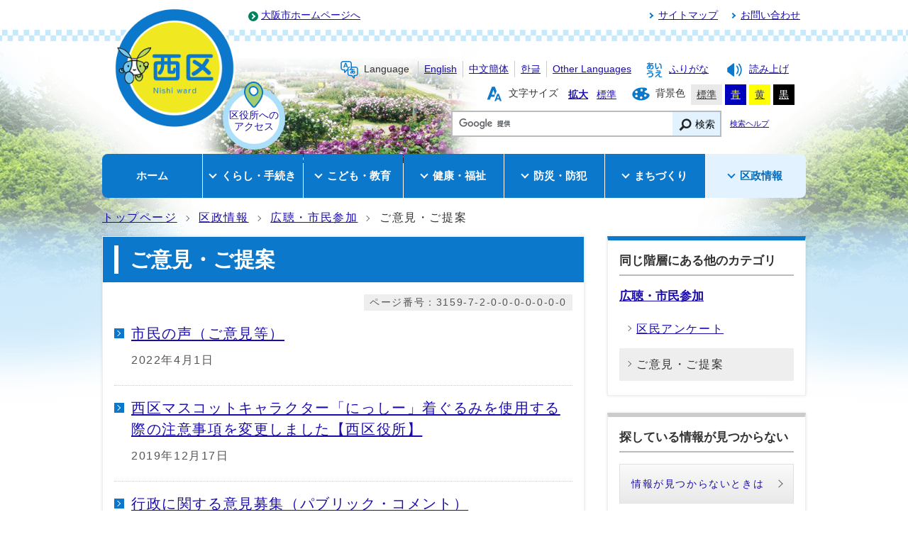

--- FILE ---
content_type: text/html
request_url: https://www.city.osaka.lg.jp/nishi/category/3159-7-2-0-0-0-0-0-0-0.html
body_size: 21564
content:
<?xml version="1.0" encoding="utf-8" ?>
<!DOCTYPE html PUBLIC "-//W3C//DTD XHTML 1.0 Transitional//EN" "http://www.w3.org/TR/xhtml1/DTD/xhtml1-transitional.dtd">
<html lang="ja" xml:lang="ja" xmlns="http://www.w3.org/1999/xhtml">
<head>
<meta name="viewport" content="width=device-width, initial-scale=1.0" />
<meta http-equiv="X-UA-Compatible" content="IE=edge" />
<meta http-equiv="Content-Type" content="text/html; charset=utf-8" />
<meta http-equiv="Content-Language" content="ja" />
<meta http-equiv="Content-Style-Type" content="text/css" />
<meta http-equiv="Content-Script-Type" content="text/javascript" />
<title>大阪市西区：ご意見・ご提案 （区政情報&gt;広聴・市民参加）</title>
<base href="https://www.city.osaka.lg.jp/nishi/" />
<script type="text/javascript">
var urlpath="https://www.city.osaka.lg.jp/"; 
</script>

<link rel="alternate" title="西区" href="https://www.city.osaka.lg.jp/nishi/rss/rss.xml" type="application/rss+xml" />

<link rel="stylesheet" type="text/css" href="https://www.city.osaka.lg.jp/css/import_ku.css" media="screen,print" />
<link rel="stylesheet" type="text/css" href="css/import.css" media="screen,print" />
<link id="changecss" rel="stylesheet" type="text/css" href="css/color01.css" media="screen,print" />
<!--[if IE 8]>
<link rel="stylesheet" type="text/css" href="https://www.city.osaka.lg.jp/css/import_ku_ie80.css" media="screen,print" />
<![endif]-->
<!--[if IE 9]>
<link rel="stylesheet" type="text/css" href="https://www.city.osaka.lg.jp/css/import_ku_ie90.css" media="screen,print" />
<![endif]-->

<script type="text/javascript" src="https://cdn-eas.readspeaker.com/script/8856/webReader/webReader.js?pids=wr&amp;disable=translation,lookup" id="rs_req_Init"></script>
<script type="text/javascript" src="https://www.city.osaka.lg.jp/js/jquery-1.12.3.min.js"></script>
<script type="text/javascript" src="https://www.city.osaka.lg.jp/js/toolbox.js"></script>
<script type="text/javascript" src="https://www.city.osaka.lg.jp/js/jquery.bxslider_top.js"></script>
<link href="https://www.city.osaka.lg.jp/css/img/favicon.ico" rel="shortcut icon" />
<link rel="stylesheet" type="text/css" href="https://www.city.osaka.lg.jp/js/jquery.sidr.dark.css" media="screen and (max-width:998px), print and (max-width:998px)" />


<script type="text/javascript">
$(function(){
    $("dl.mol_adobe").each(function(){
        if($(this).find("a").attr('href').indexOf('//www.microsoft.com/ja-jp/download/details.aspx?id=4') != -1 ||
           $(this).find("a").attr('href').indexOf('//www.microsoft.com/ja%2djp/download/details.aspx?id=4') != -1 || 
           $(this).find("a").attr('href').indexOf('//www.microsoft.com/ja-jp/download/details.aspx?id=10') != -1 || 
           $(this).find("a").attr('href').indexOf('//www.microsoft.com/ja%2djp/download/details.aspx?id=10') != -1 ||
           $(this).find("a").attr('href').indexOf('//www.microsoft.com/ja-jp/download/details.aspx?id=13') != -1 ||
           $(this).find("a").attr('href').indexOf('//www.microsoft.com/ja%2djp/download/details.aspx?id=13') != -1 ) {
            $(this).remove();
        }
    });
});
</script>



<!-- KanaboWeb -->
<script type="text/javascript" src="https://www.city.osaka.lg.jp/js/kanaboweb_s.2.2.4.js"></script>

<script type="text/javascript">
	KanaboWeb.host_id = "city.osaka";
	KanaboWeb.show_header = true;


</script>
<style type="text/css">
.f_on
{ 
	display: inline; 
}
.f_off
{ 
	display: none; 
}
.furigana .f_on
{ 
	display: none; 
}
.furigana .f_off
{ 
	display: inline; 
}
</style>

<!-- KanaboWeb -->

<script type="text/javascript">
window.rsConf = { general: { usePost: true } };
</script>


<!-- Google Tag Manager -->
<script>(function(w,d,s,l,i){w[l]=w[l]||[];w[l].push({'gtm.start':
new Date().getTime(),event:'gtm.js'});var f=d.getElementsByTagName(s)[0],
j=d.createElement(s),dl=l!='dataLayer'?'&l='+l:'';j.async=true;j.src=
'https://www.googletagmanager.com/gtm.js?id='+i+dl;f.parentNode.insertBefore(j,f);
})(window,document,'script','dataLayer','GTM-KGK4TZK');</script>
<!-- End Google Tag Manager -->
<script type="text/javascript">
  (function(i,s,o,g,r,a,m){i['GoogleAnalyticsObject']=r;i[r]=i[r]||function(){
  (i[r].q=i[r].q||[]).push(arguments)},i[r].l=1*new Date();a=s.createElement(o),
  m=s.getElementsByTagName(o)[0];a.async=1;a.src=g;m.parentNode.insertBefore(a,m)
  })(window,document,'script','//www.google-analytics.com/analytics.js','ga');

  ga('create', 'UA-68277760-1', {'allowLinker': true});
  ga('require', 'linker');
  ga('linker:autoLink', ['sc.city.osaka.lg.jp']);
  ga('require', 'linkid', 'linkid.js');
  ga('send', 'pageview');

</script>

</head>
<body id="body" class="global_sub ku_sub">
<!-- Google Tag Manager (noscript) -->
<noscript><iframe src="https://www.googletagmanager.com/ns.html?id=GTM-KGK4TZK"
height="0" width="0" style="display:none;visibility:hidden" title="Google Tag Manager"></iframe></noscript>
<!-- End Google Tag Manager (noscript) -->

<img id="TOPPAGE" class="anchor" src="images/clearspacer.gif" alt="ページの先頭です" width="1" height="1" />
<div id="all">
<!-- ▼▼▼▼▼ヘッダ▼▼▼▼▼ -->
            <div id="header">

<div id="header_fullblock01">
<div class="head_skip"><p><a href="https://www.city.osaka.lg.jp/nishi/category/3159-7-2-0-0-0-0-0-0-0.html#HONBUN" id="skip" name="skip">共通メニューなどをスキップして本文へ</a></p></div>
<div class="h_box01 clear">
<ul class="icon03 list_l clear">
<li><a href="/index.html">大阪市ホームページへ</a></li>
</ul>
<ul class="icon01 list_r clear">

<li><a href="https://www.city.osaka.lg.jp/nishi/sitemap.html">サイトマップ</a></li><li><a href="https://www.city.osaka.lg.jp/nishi/site_policy/0000000018.html">お問い合わせ</a></li>
</ul>
</div><!--h_box01-->
</div><!--header_fullblock01-->

<div id="header_fullblock03">
<div class="h_box01">

<div class="h1"><a href="./index.html"><img src="https://www.city.osaka.lg.jp/nishi/design_img/head_con_id.png" alt="西区役所" /><img id="sp_id" src="css/img/id_header02.png" alt="西区" /></a></div>

<img class="h_photo" src="css/img/img_h_photo.png" alt="" />
<p class="h_access noborder"><a href="/nishi/page/0000000998.html">区役所への<br />アクセス</a></p>
</div><!--h_box01-->
</div><!--header_fullblock03-->

<!-- ▼▼▼▼header_in開始▼▼▼▼ -->
<div id="header_in" class="clear">

<div class="header_block03">
<div class="h_box01">

<div id="lang_select">
<p lang="en" xml:lang="en"><span class="icon_type_25px"><img src="css/img/ico_spe.svg" alt="" /></span>Language</p>
<ul>
<li class="list_en"><a href="https://www-city-osaka-lg-jp.j-server.com/LUCOSAKAC/ns/tl_ex.cgi?SURL=https://www-city-osaka-lg-jp.j-server.com/LUCOSAKAC/ns/warning_mess.cgi%3furl=https://www.city.osaka.lg.jp/nishi/category/3159-7-2-0-0-0-0-0-0-0.html&amp;SLANG=ja&amp;TLANG=en&amp;XMODE=0" lang="en" xml:lang="en">English</a></li><li class="list_zh"><a href="https://www-city-osaka-lg-jp.j-server.com/LUCOSAKAC/ns/tl_ex.cgi?SURL=https://www-city-osaka-lg-jp.j-server.com/LUCOSAKAC/ns/warning_mess.cgi%3furl=https://www.city.osaka.lg.jp/nishi/category/3159-7-2-0-0-0-0-0-0-0.html&amp;SLANG=ja&amp;TLANG=zh&amp;XMODE=0" lang="zh" xml:lang="zh">中文簡体</a></li><li class="list_ko"><a href="https://www-city-osaka-lg-jp.j-server.com/LUCOSAKAC/ns/tl_ex.cgi?SURL=https://www-city-osaka-lg-jp.j-server.com/LUCOSAKAC/ns/warning_mess.cgi%3furl=https://www.city.osaka.lg.jp/nishi/category/3159-7-2-0-0-0-0-0-0-0.html&amp;SLANG=ja&amp;TLANG=ko&amp;XMODE=0" lang="ko" xml:lang="ko">한글</a></li><li class="list_pt"><a href="/main/site_policy/0000000153.html#HONBUN" lang="en" xml:lang="en">Other Languages</a></li>
</ul>
</div><!--lang_select-->

<div id="ruby_read">
<ul><li class="ruby_link"><span class="f_on"><a href="javascript:KanaboWeb.execCommand('on')"><span class="icon_type_25px"><img src="css/img/ico_rbi.svg" alt="" /></span>ふりがな</a></span><span class="f_off"><a href="javascript:KanaboWeb.execCommand('off')"><span class="icon_type_25px"><img src="css/img/ico_rbi.svg" alt="" /></span>はずす</a></span></li><li class="read_link"><a rel="nofollow" accesskey="L" class="rs_href" href="https://app-eas.readspeaker.com/cgi-bin/rsent?customerid=8856&amp;lang=ja_jp&amp;readid=main&amp;url=" onclick="readpage(this.href, 'xp1'); return false;"><span class="icon_type_25px"><img src="css/img/ico_red.svg" alt="読み上げツールを起動" /></span>読み上げ</a></li>
</ul>
</div><!--ruby_read-->

</div><!--h_box01-->

<div class="h_box02">
<div id="font">
<p><span class="icon_type_25px"><img src="css/img/ico_fon.svg" alt="" /></span>文字サイズ</p>
<ul><li><a href="javascript:textSizeUp();">拡大</a></li><li><a href="javascript:textSizeReset();">標準</a></li></ul>
<noscript><p class="noscript">文字サイズ変更機能を利用するにはJavaScript（アクティブスクリプト）を有効にしてください。JavaScript（アクティブスクリプト） を無効のまま文字サイズを変更する場合には、ご利用のブラウザの表示メニューから文字サイズを変更してください。</p></noscript>
</div>
<div id="bg_color">
<p><span class="icon_type_25px"><img src="css/img/ico_col.svg" alt="" /></span>背景色</p>
<ul>
<li class="bg_01"><a href="javascript:changeCSS('color01.css');">標準</a></li><li class="bg_02"><a href="javascript:changeCSS('color02.css');">青</a></li><li class="bg_03"><a href="javascript:changeCSS('color03.css');">黄</a></li><li class="bg_04"><a href="javascript:changeCSS('color04.css');">黒</a></li>
</ul>
</div><!--bg_color-->

</div><!--h_box02-->

<div class="h_box03">
<div id="search_type01">
<p class="ac_type01"><a href="javascript:void()"><img src="/css/img/search_btn_show.gif" alt="検索を表示する" /></a></p><!--ac_type01-->
<div class="search_box">
<form method="get" id="cse-search-box" class="google-search" name="google-search" action="https://google.com/cse"><input type="text" class="q" name="q" value="" title="検索キーワード" /><button type="submit" class="search_button" name="sa">検索</button><input type="hidden" name="cx" value="000245616995763389932:mcgkzrjtytm" /><input type="hidden" name="ie" value="UTF-8" /><script type="text/javascript" src="//www.google.com/cse/brand?form=cse-search-box&amp;lang=ja"></script><span class="search_help"><a href="/main/site_policy/0000000118.html">検索ヘルプ</a></span></form>
</div><!--header_search-->
</div><!--search_type01-->

</div><!--h_box03-->

</div><!--header_block02-->
</div><!--header_in-->
<!-- ▲▲▲▲header_in閉じ▲▲▲▲ -->

<p id="menu_button" class="link_white noborder"><a class="simple-menu" href="#sidr"><span class="icon_ham"></span><span class="menu_text">メニュー</span></a></p>

<div id="header_fullblock02" class="header_navi clear">
<div id="sidr">

<p class="close"><a class="simple-menu" href="#sidr">閉じる</a></p>

<div id="header_navi">

<div class="header_navi_list header_navi_top">
<p class="link_white noborder"><strong><a href="./index.html"><span>ホーム</span></a></strong></p>
</div><!--
--><div class="header_navi_list">
<p class="link_white noborder"><strong><a href="/nishi/category/3154-0-0-0-0-0-0-0-0-0.html"><span>くらし・手続き</span></a></strong></p>
</div><!--
--><div class="header_navi_list">
<p class="link_white noborder"><strong><a href="/nishi/category/3155-0-0-0-0-0-0-0-0-0.html"><span>こども・教育</span></a></strong></p>
</div><!--
--><div class="header_navi_list">
<p class="link_white noborder"><strong><a href="/nishi/category/3156-0-0-0-0-0-0-0-0-0.html"><span>健康・福祉</span></a></strong></p>
</div><!--
--><div class="header_navi_list">
<p class="link_white noborder"><strong><a href="/nishi/category/3157-0-0-0-0-0-0-0-0-0.html"><span>防災・防犯</span></a></strong></p>
</div><!--
--><div class="header_navi_list">
<p class="link_white noborder"><strong><a href="/nishi/category/3158-0-0-0-0-0-0-0-0-0.html"><span>まちづくり</span></a></strong></p>
</div><!--
--><div class="header_navi_list header_rev header_navi_select">
<p class="link_white noborder"><strong><a href="/nishi/category/3159-0-0-0-0-0-0-0-0-0.html"><span>区政情報</span></a></strong></p>
</div>

<div class="header_oth_sp header_navi_list">
<ul class="icon01">

<li><a href="https://www.city.osaka.lg.jp/nishi/sitemap.html"><strong>サイトマップ</strong></a></li><li><a href="https://www.city.osaka.lg.jp/nishi/site_policy/0000000018.html"><strong>お問い合わせ</strong></a></li>
<li><a href="/index.html"><strong>大阪市ホームページへ</strong></a></li>
</ul>
</div><!--header_cat_sp-->

<div class="header_cat_sp header_navi_list">
<p lang="en" xml:lang="en"><strong><a href="javascript:void(0)"><span>Language</span></a></strong></p>
<ul class="icon01 translate_list">
<li class="list_en"><a href="https://www-city-osaka-lg-jp.j-server.com/LUCOSAKAC/ns/tl_ex.cgi?SURL=https://www-city-osaka-lg-jp.j-server.com/LUCOSAKAC/ns/warning_mess.cgi%3furl=https://www.city.osaka.lg.jp/nishi/category/3159-7-2-0-0-0-0-0-0-0.html&amp;SLANG=ja&amp;TLANG=en&amp;XMODE=0" lang="en" xml:lang="en">English</a></li>
<li class="list_zh"><a href="https://www-city-osaka-lg-jp.j-server.com/LUCOSAKAC/ns/tl_ex.cgi?SURL=https://www-city-osaka-lg-jp.j-server.com/LUCOSAKAC/ns/warning_mess.cgi%3furl=https://www.city.osaka.lg.jp/nishi/category/3159-7-2-0-0-0-0-0-0-0.html&amp;SLANG=ja&amp;TLANG=zh&amp;XMODE=0" lang="zh" xml:lang="zh">中文簡体</a></li>
<li class="list_ko"><a href="https://www-city-osaka-lg-jp.j-server.com/LUCOSAKAC/ns/tl_ex.cgi?SURL=https://www-city-osaka-lg-jp.j-server.com/LUCOSAKAC/ns/warning_mess.cgi%3furl=https://www.city.osaka.lg.jp/nishi/category/3159-7-2-0-0-0-0-0-0-0.html&amp;SLANG=ja&amp;TLANG=ko&amp;XMODE=0" lang="ko" xml:lang="ko">한글</a></li>
<li class="list_ot"><a href="/main/site_policy/0000000153.html#HONBUN" lang="en" xml:lang="en">Other Languages</a></li>
</ul>
</div><!--header_cat_sp-->

</div><!--header_navi-->
<p class="close"><a class="simple-menu" href="#sidr">閉じる</a></p>
</div><!--sidr-->
</div><!--header_fullblock02-->

</div><!--header-->
<a id="HONBUN" class="anchor" tabindex="-1"><img src="images/clearspacer.gif" alt="メニューの終端です。" width="1" height="1" /></a>
      <!-- ▲▲▲▲▲ヘッダ▲▲▲▲▲ -->
<!-- ▼▼▼▼▼メイン▼▼▼▼▼ -->
<div id="pankuzu" class="sp_none">
<div class="pankuzu_width clear">
<ul>
<li><a href="https://www.city.osaka.lg.jp/nishi/index.html">トップページ</a></li>
<li><a href="https://www.city.osaka.lg.jp/nishi/category/3159-0-0-0-0-0-0-0-0-0.html">区政情報</a></li>
<li><a href="https://www.city.osaka.lg.jp/nishi/category/3159-7-0-0-0-0-0-0-0-0.html">広聴・市民参加</a></li>
<li>ご意見・ご提案</li>
</ul>
</div>
</div>
<div id="main">
<div id="xp1" class="rs_preserve rs_skip rs_splitbutton rs_addtools rs_exp"></div>
<div id="main_naka" class="clear">
 
<div id="page_left_box">

<div id="sub_h1_wrap">
<div id="sub_h1_box"><h1><span class="line">ご意見・ご提案</span></h1></div>

<div class="page_num01"><p><span class="p_coler01">ページ番号：3159-7-2-0-0-0-0-0-0-0</span></p></div>
</div> <div class="left_wrap_lower">
<div id="cat_topics_wrap01">
<div class="cat_topics01">
<div class="h2_box clear">
<h2>ご意見・ご提案　記事一覧</h2>
</div>
<div class="cat_topics_lower cat_topics_icon">

<ul class="icon04_cat bunrui">
<li class="cat_topics_icon_none">
<a href="https://www.city.osaka.lg.jp/nishi/page/0000027961.html"><span class="cat_topics_text clear"><span class="link">市民の声（ご意見等）</span></span></a>
<span class="date">2022年4月1日</span>
</li>
<li class="cat_topics_icon_none">
<a href="https://www.city.osaka.lg.jp/nishi/page/0000488984.html"><span class="cat_topics_text clear"><span class="link">西区マスコットキャラクター「にっしー」着ぐるみを使用する際の注意事項を変更しました【西区役所】</span></span></a>
<span class="date">2019年12月17日</span>
</li>
<li class="cat_topics_icon_none">
<a href="https://www.city.osaka.lg.jp/shisei/category/3065-1-7-0-0-0-0-0-0-0.html"><span class="cat_topics_text clear"><span class="link">行政に関する意見募集（パブリック・コメント）</span></span></a>
<span class="date">2013年12月4日</span>
</li>
</ul>

</div> </div> </div> 
<!-- ▼▼関連リンク▼▼ -->
<!-- ▲▲関連リンク▲▲ -->

</div></div> 
<!-- ▼▼カテゴリメニュー▼▼ -->

<div id="page_right_box">
<div class="right_navi01">
<div class="h2_box clear"><h2>同じ階層にある他のカテゴリ</h2></div>
<div class="right_navi_lower">
<div class="h3_box clear"><h3><a href="https://www.city.osaka.lg.jp/nishi/category/3159-7-0-0-0-0-0-0-0-0.html">広聴・市民参加</a></h3></div>
<ul class="icon001">
      <li><a href="https://www.city.osaka.lg.jp/nishi/category/3159-7-1-0-0-0-0-0-0-0.html"><span class="icon_select01">区民アンケート</span></a></li>
    
    
      <li class="cat_select01"><span class="icon_select01">ご意見・ご提案</span></li>
    
    
  </ul>
</div>
</div>

<div class="right_navi01 right_navi_none">
<div class="h2_box clear"><h2>探している情報が見つからない</h2></div>
<div class="right_navi_lower">
<p class="btn02"><a href="/main/site_policy/0000000117.html">情報が見つからないときは</a></p>
</div>
</div>

</div><!--page_right_box-->

<!-- ▲▲カテゴリメニュー▲▲ -->



<div class="dami"><img src="images/clearspacer.gif" alt="" width="1" height="1" /></div>
<!-- ▲▲▲▲サイドメニュー▲▲▲▲ -->

</div><!--main_naka-->
</div><!--main-->
<!-- ▲▲▲▲▲メイン▲▲▲▲▲ -->
<!-- ▼▼▼▼▼▼▼▼パンくずリスト▼▼▼▼▼▼▼▼ -->
<div id="foot_pankuzu">
<div class="pankuzu pc_none">
<div class="pankuzu_width clear">
<ul>
<li><a href="https://www.city.osaka.lg.jp/nishi/index.html">トップページ</a></li>
<li><a href="https://www.city.osaka.lg.jp/nishi/category/3159-0-0-0-0-0-0-0-0-0.html">区政情報</a></li>
<li><a href="https://www.city.osaka.lg.jp/nishi/category/3159-7-0-0-0-0-0-0-0-0.html">広聴・市民参加</a></li>
<li>ご意見・ご提案</li>
</ul>
</div>
</div>
</div>
<!-- ▲▲▲▲▲▲▲▲パンくずリスト▲▲▲▲▲▲▲▲ -->
<!-- ▼▼▼▼▼フッタ▼▼▼▼▼ -->
<div class="footer_bg">
<div id="footer">

<div id="footer_fullblock01" class="clear">
<p id="foot_up" class="noborder"><a href="https://www.city.osaka.lg.jp/nishi/category/3159-7-2-0-0-0-0-0-0-0.html#TOPPAGE"><span class="icon_type_25px"><img src="css/img/ico_top.svg" alt="" /></span>ページの先頭へ戻る</a></p>
</div><!--footer_fullblock01-->

<div class="footer_fullblock02">
<div id="footer_link" class="f_box01 clear">

<ul class="icon01 side"><li><a href="https://www.city.osaka.lg.jp/main/site_policy/0000000115.html">サイトの使い方</a></li> <li><a href="https://www.city.osaka.lg.jp/main/site_policy/0000000120.html">サイトの考え方</a></li> <li><a href="https://www.city.osaka.lg.jp/main/site_policy/0000000123.html">個人情報の取り扱い</a></li> <li><a href="https://www.city.osaka.lg.jp/main/site_policy/0000000124.html">著作権・免責</a></li> <li><a href="https://www.mapnavi.city.osaka.lg.jp/osakacity/Map?mid=1&amp;mps=5000&amp;mpy=34.676325&amp;mpx=135.485992&amp;mtl=1001&amp;fid=4779-1001">地図</a></li> <li><a href="https://www.city.osaka.lg.jp/nishi/page/0000073608.html">西区ホームページ管理者</a></li> <li><a href="https://www.city.osaka.lg.jp/nishi/site_policy/0000000019.html">市やホームページへのご意見</a></li> <li><a href="https://www.city.osaka.lg.jp/nishi/page/0000000998.html">区役所アクセス</a></li> </ul>
</div><!--footer_links-->
<div id="footer_address" class="f_box02">
<div class="footer_lower">
<ul class="side">
<li><h2>大阪市西区役所</h2><address>〒550-8501　大阪市西区新町4丁目5番14号</address></li>
<li><h3>電話:</h3><address>06-6532-9986（代表）</address></li><li><h3>ファックス:</h3><address>06-6538-7316</address></li></ul>
</div><!--footer_lower-->
</div><!--footer_address-->
</div><!--footer_fullblock02-->

<div id="footer_fullblock03" class="clear">
<p class="foot_copy" lang="en" xml:lang="en">Copyright (C) City of Osaka All rights reserved.</p>
</div><!--footer_fullblock03-->

</div><!--footer-->
</div>

<!-- ▲▲▲▲▲フッタ▲▲▲▲▲ -->

</div>
<script type="text/javascript" src="https://www.city.osaka.lg.jp/js/smooth-scroll.js"></script>
<script type="text/javascript" src="https://www.city.osaka.lg.jp/js/jquery.sidr.js"></script>
<script type="text/javascript" src="https://www.city.osaka.lg.jp/js/drawer_st.js"></script>
<script type="text/javascript" src="https://www.city.osaka.lg.jp/js/dropdown_ku.js"></script>
<script type="text/javascript" src="https://www.city.osaka.lg.jp/js/jquery.equalheight.min.js"></script>
<script type="text/javascript" src="https://www.city.osaka.lg.jp/js/height_st.js"></script>
<script type="text/javascript" src="css/img/color_ku.js"></script>


<!-- Sibulla tracking code start -->
<script type="text/javascript"><!--
(function(){ var b = document.getElementsByTagName('script')[0],sib = document.createElement('script');
sib.type = 'text/javascript';sib.async = true;
sib.src = ('https:' == document.location.protocol ? 'https://' : 'http://') + 'ma001.sibulla.com/dekatag/access?id=aGaskA6u';
b.parentNode.insertBefore(sib,b);}());
//--></script>
<!-- /Sibulla tracking code end -->

</body>
</html>


--- FILE ---
content_type: text/css
request_url: https://www.city.osaka.lg.jp/nishi/css/style.css
body_size: 62991
content:
@charset "UTF-8";
/*▼▼▼▼▼▼▼▼レイアウトに関するスタイル▼▼▼▼▼▼▼▼*/
#all{
	background-image:url(img/bg_full.png);
	background-position:top center;
	background-repeat:no-repeat;
	background-color: #fff;
}
#main{
	margin:24px auto 0;
	width: 992px;
}
#zone01{
	width: 484px;
	float: left;
}
#zone02{
	width: 484px;
	float: right;
}
#zone03{
}
#zone04{
}
#TOPPAGE{
	background-color:#fff;
	height:1px;
}
/*アイコンの色調整*/
.icon01 li > a::after, p.icon01 > a::after{
	border-width:2px;
	border-color:#0c78cb;
}
/*▲▲▲▲▲▲▲▲レイアウトに関するスタイル▲▲▲▲▲▲▲▲*/
/*▼▼▼▼▼▼▼▼区サイト総合▼▼▼▼▼▼▼▼*/
/*▼▼▼▼ヘッダ▼▼▼▼*/
#header {
	position:relative;
	background-color:transparent;
}
#header ul, #header ol, #header p, #header table, #header input {
    letter-spacing: 0em;
}
#header_fullblock01 {
	padding:8px 0 24px 0;
	border:0;
	background-image:url("img/bg_full.gif");
	background-position:bottom center;
	background-repeat:repeat-x;
	box-shadow:none;
	font-size:85%;
}
#header_fullblock01 .h_box01{
	padding-left:200px;
}
#header_fullblock01 .h_box01 .icon03 li > a::after{
	background-color:#008260;
}
/*▼▼サイトID▼▼*/
#header_fullblock03{
	margin:0 auto;
	max-width:992px;
	position:relative;
	z-index:1;
}
#header_fullblock03 .h1 {
    margin: 0;
    width: 172px;
	position:absolute;
	top:-48px;
	left:16px;
	z-index:3;
}
#header_fullblock03 .h1 img#sp_id{
	display:none;
}
#header_fullblock03 .h1 img{
	max-width:100%;	
}
#header_fullblock03 .h_photo{
	position:absolute;
	top:24px;
	left:128px;
	z-index:2;
}
#header_fullblock03 .h_access{
	padding:24px 0 12px 0;
	border:8px solid #ACDFFA;
	background-color:#fff;
	font-size:85%;
	text-align:center;
	width:88px;
	height:88px;
	border-radius:100%;
	position:absolute;
	top:65px;
	left:170px;
	z-index:4;
	display:block;
}
#header_fullblock03 .h_access::before{
	content:"";
	margin:0;
	padding:0;	
	background-image:url("img/img_h_map.png");
	background-position:top center;
	background-repeat:no-repeat;
	width:27px;
	height:37px;
	position:absolute;
	top:-16px;
	left:22px;
}
#header_fullblock03 .h_access a{
	line-height:1.2em;
	display:block;
}
#header_fullblock03 .h_access a:hover{
	opacity:0.7;
}
/*▼▼サブメニュー▼▼*/
#header_in .header_block03{
	font-size:85%;
    padding: 8px 16px 8px 0px;
	border-radius: 8px;
	margin-top: 16px;
	position: relative;
    z-index: 3;
}
.header_block03 .h_box03 {
	width:624px;
}
.header_block03 .h_box03 #search_type01 {
	float: right;
	width: auto;
}
/*▼▼グローバルメニュー▼▼*/
#header_fullblock02{
	margin:16px 0 0 0;
	position:relative;
	z-index:999;
	background-color:transparent;
}
#header_fullblock02 #header_navi{
	background-color:transparent;
}
#header_fullblock02 #header_navi .header_navi_list:first-child {
	margin-left: 0;
}
#header_fullblock02 #header_navi .header_navi_list {
    width: 140.8px;
	background-color:#0c78cb;
}
#header_fullblock02 #header_navi .header_navi_list:first-child{
	-webkit-border-top-left-radius: 8px;
	-webkit-border-bottom-left-radius: 8px;
	-moz-border-radius-topleft: 8px;
	-moz-border-radius-bottomleft: 8px;
	border-top-left-radius: 8px;
	border-bottom-left-radius: 8px;
}
#header_fullblock02 #header_navi .header_navi_list:nth-of-type(7){
	-webkit-border-top-right-radius: 8px;
	-webkit-border-bottom-right-radius: 8px;
	-moz-border-radius-topright: 8px;
	-moz-border-radius-bottomright: 8px;
	border-top-right-radius: 8px;
	border-bottom-right-radius: 8px;
}
#header_fullblock02 #header_navi .header_navi_list p strong {
    font-size: 90%;
}
#header_fullblock02 #header_navi .header_navi_list > ul {
    width: 284px;
}
#header_fullblock02 #header_navi .header_rev > ul {
    left: -143px;
}
#header_navi p a span::before{
	border-color:#fff;
}
#header_fullblock02 #header_navi .header_navi_list > ul a::after{
	border-color:#0c78cb!important;
}
#header_fullblock02 #header_navi .header_navi_list:hover > p a,
#header_fullblock02 #header_navi .header_navi_select > p a{
	color:#0a6cb7!important;
}
#header_navi p a span{
	padding: 0 0 0 16px;
}
#header_navi p a span::before{
	right: auto;
	left: 0;
}
#header_fullblock02 #header_navi .header_navi_list:hover > p a span::before{
	border-color:#0c78cb!important;
}
#header_fullblock02 #header_navi .header_navi_select > p a span::before{
	border-color:#0c78cb!important;
}
#header_fullblock02 #header_navi .header_navi_list:hover,
#header_fullblock02 #header_navi .header_navi_select{
	background-color:#E2F3FF;
	box-shadow:none;
}
#header_fullblock02 #header_navi .header_navi_list > ul{
	border-color:#0c78cb;
}
/*▼▼レスポンシブ後メニュー▼▼*/
#menu_button {
}

/*▼▼検索ボックス▼▼*/
#header_in #search_type01 .q{
	border:2px solid #bbb;
	border-right:0;
	vertical-align:middle;
}
#header_in #search_type01 .search_button{
	border:2px solid #bbb;
	border-left:0;
	background-color:#E2F3FF;
	color:#000;
	line-height:1.6;	
	vertical-align:middle;
	height:37px;
}
/*▼▼スマホ用メニューボタン▼▼*/
#menu_button{
	letter-spacing: 0em;
	top:22px;	
}
#menu_button a{
	background:#0c78cb;
	color:#192433;
}
#menu_button a .icon_ham::before{
	background-color:#fff;
	box-shadow: 0 6px #fff, 0 12px #fff;
}
#menu_button a .menu_text {
    color: #fff;
}
#search_type01 .ac_type01{
	top:24px;	
}
#header_in #font li:first-child a {
    font-weight: bold;
}
/*▲▲▲▲ヘッダ▲▲▲▲*/
/*▲▲▲▲表示・非表示用▲▲▲▲*/

/*▼▼▼▼領域共通▼▼▼▼*/
#main #zone010203 h2{
	font-size:126%;
}
/*▼▼表示・非表示用▼▼*/
.dd_box01 {
	float:right;
}
.dd_box01 img{
	width: 40px;
}
.link_white .dd_box01 a,
.dd_box01 a{
	background: #fff;
	border: 1px solid #222;
	color: #222;
	display: inline-block;
	font-size: 90%;
	float:right;
	text-align: center;
	text-decoration: none;
	padding: 3px 4px 3px 14px;
	width: auto;
	position: relative;
	letter-spacing: -0.03px;
}
.dd_box01 a:before,
.dd_box01 a:after{
	content: '';
	position: absolute;
	background: #555;
}
.dd_box01 a:before{
	top: 50%;
	left: 4px;
	margin-top: -1px;
	height: 2px;
	width: 8px;
}
.dd_box01 a:after{
	top: 50%;
	left: 7px;
	margin-top: -4px;
	height: 8px;
	width: 2px;
}
.dd_box01.active a:after{
	display: none;
}
@media screen and (min-width:998px){
.dd_box01{
	display: none;
}
}
/*▲▲▲▲領域共通▲▲▲▲*/
/*▼▼▼▼領域01▼▼▼▼*/
/*▼▼メインビジュアル▼▼*/
#main #zone01 #vis{
    width: 484px;
    height: auto!important;
	margin-bottom: 24px;
}
#main #zone01 #vis .bx-viewport{
	width:100%!important;
    height: 250px!important;
	-webkit-border-radius: 8px;
	-moz-border-radius: 8px;
	border-radius: 8px;
}
#main #zone01 #vis ul li img {
    width: 100%;
    height: 250px;
}
#main #zone01 #vis ul li a:focus img{
	border: 2px solid #005ECC;
}
#main #zone01 #vis .bx-pager {
    width: auto;
	position: relative;
	left: 0;
	bottom: 0;
	padding-right: 3.5em;
}
#main #zone01 #vis .bx-pager-item{
	margin-top: 8px;
}
#main #zone01 #vis .bx-pager-item a{
	display: inline-block;
}
#main #zone01 #vis .bx-controls-auto {
    width: auto;
	bottom: 0;
	right: 0;
}
#main #zone01 #vis .bx-controls-auto-item a{
	display: inline-block;
	padding: 6px 8px;
}
#main #zone01 #vis .bx-controls-auto-item a.active{
	display: none;
}
@media screen and (max-width: 998px) {
	#main #zone01 #vis .bx-controls{
		margin-top: 0;
	}
	#main #zone01 #vis .bx-pager{
		margin-top: 1px;
		margin-bottom: 9px;
		padding-right: 0;
	}
	#main #zone01 #vis .bx-controls-auto{
		right: auto;
		margin: 9px 16px 9px 12px;
	}
}
@media screen and (min-width: 481px) {
	#main #zone01 #vis .bx-pager-item a{
		padding: 6px 8px;
	}
}
@media screen and (max-width: 480px) {
	#main #zone01 #vis .bx-pager-item{
		margin-top: 7px;
	}
	#main #zone01 #vis .bx-controls-auto{
		margin: 7px 16px 7px 12px;
	}
}
/*コントロールボタン*/
#main #zone01 #vis .bx-pager-item a,
#main #zone01 #vis .bx-controls-auto-item a{
	border:1px solid #dbe1e6;
}
#main #zone01 #vis .bx-pager-item a.active{
	background-color:#0c78cb;
	border:1px solid #dbe1e6;
}
/*▲▲メインビジュアル▲▲*/
/*▼▼緊急情報のスタイル▼▼*/
#main #zone01 .emergency {
	border:0;
	border:2px solid #df1a1a;
	padding:0;
}
#main #zone01 .emergency .h2_box h2{
	padding:8px 16px;
	padding-bottom:0;
	float:none;
	color:#DF1A1A;
	background-color:#fff;
}
#main #zone01 .emergency .border_type01 span::before,
#main #zone01 .emergency .border_type01 span::after{
	top:48%;
	height:4px;
	background-color:#DF1A1A;
}
#main #zone01 .emergency .date{
}
#main .emergency_lower {
    padding-top: 0px;
}
/*▼▼リンクリスト（テキスト） 安全・安心のために▼▼*/
#main #zone01 .list_type01 .t_list{
	padding:0;
	border:2px solid #dbe1e6;
	-webkit-border-radius: 8px;
	-moz-border-radius: 8px;
	border-radius: 8px;
}
#main #zone01 .list_type01 .t_list .h2_box{
	padding:8px 16px;
	background-color:#DF1A1A;
	border-radius:5px 5px 0 0;
}
#main #zone01 .list_type01 .t_list h2{
	float:left;
	color:#fff;
}
#main #zone01 .list_type01 .t_list_lower{
	padding:8px 12px;
}
#main .link p {
    line-height: 1.9em;
    margin: 8px 23px 8px;
}
#main .t_list .t_list_lower li {
    margin-bottom: 2px;
    margin-top: 8px;
}
/*▼▼リンクリスト（テキスト）お問い合わせ・ご意見・ご相談▼▼*/
#main #zone01 .list_type02 .t_list{
	padding:0;
	border:2px solid #dbe1e6;
	-webkit-border-radius: 8px;
	-moz-border-radius: 8px;
	border-radius: 8px;
}
#main #zone01 .list_type02 .t_list .h2_box{
	padding:8px 16px 8px 56px;
	position:relative;
}
#main #zone01 .list_type02 .t_list .h2_box::before{
	content:"";
	margin:0;
	padding:0;
	background-image:url("img/bg_tlist_h2.png");
	background-position:top left;
	background-repeat:no-repeat;
	background-size:40px 40px;
	top:2px;
	left:16px;
	width:40px;
	height:40px;
	position:absolute;
}
#main #zone01 .list_type02 .t_list h2{
	float:left;
}
#main .tabcontent .kunai_02 li {
    float: left;
    margin-top: 8px;
    margin-bottom: 2px;
}
#main #zone01 .list_type02 .t_list_lower{
	padding:4px 12px 48px 12px;
	background-image:url("img/bg_tlist_lower.png");
	background-position:98% 90%;
	background-repeat:no-repeat;
	background-size:auto 80px;
}
.clm2_1 > ul > li, .clm2_1 > div {
    border: none;
    float: none;
    margin: 0 0 2%;
    padding: 0;
    width: 100%;
	text-align:left;
}
.clm2_1 > ul > li, .clm2_1 > div ul{
margin: 0 15px 8px;
}
/*▼▼リンクリスト（画像） よく見られているページ▼▼*/
#zone02 #popular_list {
	margin-bottom: 16px;
	padding:0px;
	border:0;
}
#zone02 #popular_list .h2_box{
	padding:5px 16px;
	background-image:url("img/bg_pop_h2.gif");
	background-position:top left;
	background-repeat:no-repeat;	
}
#zone02 #popular_list  h2 {
	margin: 0 0 0 40px;
	width:12em;
}
#zone02 #popular_list  .i_list_lower{	
	background-image:url("img/bg_pop_lower.gif");
	background-position:top left;
	background-repeat:repeat;
	-webkit-border-radius: 8px;
	-moz-border-radius: 8px;
	border-radius: 8px;
}
#zone02 #popular_list  ul {
	margin: 16px 0 0 0;
	display: flex;
	flex-flow: row wrap;
}
#zone02 #popular_list .icon_name {
	display: block;
	line-height: 1.5em;
	font-size: 115%;
}
#zone02 #popular_list .i_list_lower{
	padding:0px 2%;
}
#zone02 #popular_list .i_list_lower .i_list_box,
#zone02 #popular_list .i_list_lower .i_list_box > div{
	padding:0;
	border:0;
}
#zone02 #popular_list  ul li a{
	padding:8px 20px;
	background-color:#fff;
	display:block;
	text-align:center;
	-webkit-border-radius: 4px;
	-moz-border-radius: 4px;
	border-radius: 4px;
}
#zone02 #popular_list  ul li a:hover{
	background-color:#FFFAE6;
}
#zone02 #popular_list  ul li a img{
	width:65%;
}
#main .i_list .ixt_text {
    margin-bottom: 0;
}
/*▲▲よく見られているページ▲▲*/
/*▼リンク・画像領域（テキスト）のスタイル▼*/
#main .link {
	padding:0;
	border:0;
}
#main #zone01 .link h2{
	margin:0;
}
#main #zone01 .link a{
	padding-left:2.5em;
	border:2px solid #dbe1e6;
	position:relative;
	background-color:#0c78cb;
	-webkit-border-radius: 8px;
	-moz-border-radius: 8px;
	border-radius: 8px;
    text-decoration: underline !important;
}
#main #zone01 .link a:hover{
	text-decoration:none !important;
}
#main #zone01 .link a::before{
	content:"";
	margin:0;
	padding:0;
	top:1.2em;
	left:1.2em;
	width:12px;
	height:12px;
	position:absolute;
	background-color:#fff;
	border-radius:100%;
}
/*▲▲▲▲領域01▲▲▲▲*/
/*▼▼▼▼領域02▼▼▼▼*/
/*▼▼タブボックス▼▼*/
#main #zone01 .tabbox,
#main #zone02 .tabbox{	
	margin-bottom: 16px;
}
#main #zone01 .tabbox .tab_width,
#main #zone02 .tabbox .tab_width{
	margin:0 auto;
	max-width:992px;
}
#main #zone01 .tabnavi li a,
#main #zone02 .tabnavi li a{
	padding:12px 12px 8px 12px;
	background-color:#E2F3FF;
	-webkit-border-top-left-radius: 8px;
	-webkit-border-top-right-radius: 8px;
	-moz-border-radius-topleft: 8px;
	-moz-border-radius-topright: 8px;
	border-top-left-radius: 8px;
	border-top-right-radius: 8px;
	vertical-align:bottom;
	font-size:110%;
}
#main #zone01 .tabnavi li a.active,
#main #zone02 .tabnavi li a.active {
    margin-top: 0px;
    background-color: #2fa218;
    color: #fff;
    text-shadow: #176807 1px 1px 0px, #176807 -1px 1px 0px,
                 #176807 1px -1px 0px, #176807 -1px -1px 0px;
}
#main #zone01 .tabbox .clm2_2 > ul > li,
#main #zone02 .tabbox .clm2_2 > ul > li{
	width:50%;
}
#main #zone01 .tabbox .clm2_2 > ul > li:nth-child(2n+1),
#main #zone02 .tabbox .clm2_2 > ul > li:nth-child(2n+1){
	margin-right:0;
}
#main #zone01 .tabcontent,
#main #zone02 .tabcontent{
	padding:2% 2% 0 2%;
	border:4px solid #0C78CB;
	background-color:#fff;
	}
#zone01 .icon_list01,
#zone02 .icon_list01{
	background-color:#FFFFFF;	
}
#main .event .h2_box .h2_link {
    margin: 16px 0 0;
}
#main .tabbox .event .event_lower {
    margin-bottom: 2rem;
    padding-top: 0;
}
#main .tabbox .event .h2_link {
   bottom: -24px;
    padding: 0.5rem 24px 0.5rem 0;
    position: absolute;
    right: 0;
}
#main .h2_link p {
    border: 0 none;
    display: inline-block;
    line-height: 1.4em;
    margin: 0 0 0 16px;
    padding: 0;
}
#main #zone01 .free_reg .tabnavi li a.active,
#main #zone02 .free_reg .tabnavi li a.active {
    background-color: #0C78CB;
    color: #fff;
    margin-top: 0;
    text-shadow: 1px 1px 0 #0C78CB, -1px 1px 0 #0C78CB, 1px -1px 0 #0C78CB, -1px -1px 0 #0C78CB;
}
#main #zone01 .free_reg .tabcontent,
#main #zone02 .free_reg .tabcontent {
    background-color: #fff;
    border: 4px solid #0C78CB;
    padding: 2% 2%;
}
/*▼タブ切り替え 領域内表示▼*/
#main .tabbox .new01,
#main .tabbox .event{
	margin:0;
	padding:0px 16px;
	border:0;
	position:relative;
}
#main .tabbox .new01 h2,
#main .tabbox .event > h2{
	display:none;	
}
#main .tabbox .new01 .h2_box{
	padding:0 24px 0 0;
	position:absolute;
	bottom:0;
	right:0;	
}
#main .tabbox .new01 .h2_box p.icon01 > a::after{
	top:1em;	
}
#main .tabbox .new01 .h2_box p a{
	padding:8px 0;
}
#main .tabbox .new01 .new_lower{
	margin-bottom:2rem;
	padding-top:0;
}
/*新着のみ*/
#main #tabbox_new .tabcontent{
	border:4px solid #2fa218;
}
#main .tabbox .new01{
	padding-bottom:1rem;	
}
#main .new01 .new_icon li strong{
	background-color:#192433;
	color:#fff;	
}
/*イベント*/
#main .tabbox .event_month li a{
	background:none;
	background-color:#17520b;
	border:0;
	color:#fff;
	-webkit-border-radius: 4px;
	-moz-border-radius: 4px;
	border-radius: 4px;
}
#main .tabbox .event_lower ul.event_month{
	padding-left:0px;
}
/*▼▼リンクリスト▼▼*/
#zone01 .linklist_type02 .i_list {
	float: left;
	width: 39%;
}
#zone01 .linklist_type02 .i_list_only {
	float: right;
	width: 59%;
}
#zone01 .linklist_type02 .i_list_only .i_list_lower  > ul > li {
	margin-bottom: 4%;
}
#zone01 .linklist_type02 .i_list_only .i_list_lower  > ul > li:last-child {
	margin-bottom: 0%;
}
#zone01 .linklist_type02 .i_list a{
	display:block;
}
#zone01 .linklist_type02 .i_list.i_list_only a:hover{
	opacity:0.8;
}
#zone01 .linklist_type02 .i_list:first-child .i_list_lower  > ul > li{
	border: none;
}
#zone01 .linklist_type02 .i_list:first-child .i_list_lower  > ul > li .ixt_low_right{
	padding: 0;
}
#zone01 .linklist_type02 .i_list:first-child .i_list_lower  > ul > li .ixt_low_right a{
	padding: 8px;
	border-radius: 8px;
	border: 2px solid #DDDDDD;
	background: #E2F3FF;
}
#zone01 .linklist_type02 .i_list:first-child .i_list_lower  > ul > li .ixt_low_right a .ixt_tit{
	display: block;
    float: none;
    width: auto;
	color: #555;
	font-size: 120%;
	font-weight: bold;
	text-align: center;
}
#zone01 .linklist_type02 .i_list:first-child .i_list_lower > ul > li .ixt_low_right a:hover{
	opacity: 0.8;
}
#zone01 .linklist_type02 .i_list:first-child .i_list_lower  > ul > li .ixt_low_right a .ixt_image{
	display: block;
    float: none;
    width: auto;
	text-align: center;
}
#zone01 .linklist_type02 .i_list:first-child .i_list_lower  > ul > li .ixt_low_right a .ixt_image img{
	max-width: 75%;
}

/*▼フリーXHTML 領域内表示▼*/
#main #zone02 .free_reg{
	margin:0 0 24px 0;
	padding:16px;
	border:2px solid #dbe1e6;
	-webkit-border-radius: 8px;
	-moz-border-radius: 8px;
	border-radius: 8px;
}
#main #zone02 .free_reg .h2_box a{
	display: block;
}
#main #zone02 .free_reg .h2_box a:hover{
	opacity: 0.9;
}
#main #zone02 .reg_lower{
	padding:8px 0 0 0;
	text-align:center;
}
#main #zone02 .reg_lower #Map{
	margin:10px;
}
#main #zone02 .reg_lower h3{
	display:none;
}
#main #zone02 .free_reg .tabbox{	
	margin: 0px;
}
#main .zokusei_navi {
    border: 2px solid #dbe1e6;
    border-radius: 8px;
    margin: 0 0 24px;
    padding: 16px;
}
#main .zokusei_navi .link {
    margin: 0px;
}
#main .zokusei_navi .link a {
    padding: 8px;
}
#main #zone01 .zokusei_navi .link a::before {
    background-color: #fff;
    border-radius: 100%;
    content: "";
    height: 12px;
    left: 1.2em;
    margin: 0;
    padding: 0;
    position: absolute;
    top: 0.8em;
    width: 12px;
}
/*▼フリーXHTML 区長の部屋▼*/
#main #zone02 .free_may{
	margin:0 0 24px 0;
	padding:16px;
	border:2px solid #dbe1e6;
	-webkit-border-radius: 8px;
	-moz-border-radius: 8px;
	border-radius: 8px;
}
#main #zone02 .free_may .h2_box{
	padding:8px 16px;
	background-color:#0c78cb;
	-webkit-border-radius: 4px;
	-moz-border-radius: 4px;
	border-radius: 4px;
}
#main #zone02 .free_may .h2_box h2{
	padding-left:56px;
	color:#fff;
	position:relative;
}
#main #zone02 .free_may .h2_box h2 img{
	position:absolute;
	top:-16px;
	left:-8px;
	width:60px;
	height:60px;
}
#main #zone02 .may_lower{
	float: left;
    padding: 8px 0 0;
    
}
#main #zone02 .may_lower img{
	margin:0 0 0px 0;
	width: 26%;
}
#main #zone02 .may_lower ul{
	margin:0;
	padding:8px 0 0 0;
	border-top:2px solid #dbe1e6;
}
#main #zone02 .may_lower ul li{
	padding-left:16px;
	border:0;
	margin-top: 8px;
	margin-bottom: 2px;
}
#main #zone02 .clm2_1{
	float: right;
    padding: 8px 0 0;
    width: 67%;
}
/*▼リンク・画像領域（テキスト）選んで探すのスタイル▼*/
#main .choose {
	padding:0;
	border:0;
}
#main #zone02 .choose h2{
	margin:0;
}
#main #zone02 .choose a{
	padding-left:2.5em;
	border:2px solid #dbe1e6;
	position:relative;
	background-color:#0c78cb;
	-webkit-border-radius: 8px;
	-moz-border-radius: 8px;
	border-radius: 8px;
    text-decoration: underline !important;
}
#main #zone02 .choose a:hover{
	text-decoration:none !important;
}
#main #zone02 .choose a::before{
	content:"";
	margin:0;
	padding:0;
	top:0.8em;
	left:1.2em;
	width:12px;
	height:12px;
	position:absolute;
	background-color:#fff;
	border-radius:100%;
}
/*▼リンクリスト領域（テキスト）のスタイル▼*/
#main #zone02 .t_list{
	margin:0 0 24px 0;
	padding:16px;
	border:2px solid #dbe1e6;
	-webkit-border-radius: 8px;
	-moz-border-radius: 8px;
	border-radius: 8px;
}
#main #zone02 .t_list .h2_box{
	padding:8px 16px;
	background-color:#0c78cb;
	-webkit-border-radius: 4px;
	-moz-border-radius: 4px;
	border-radius: 4px;
}
#main #zone02 .t_list .h2_box h2{
	padding-left:56px;
	color:#fff;
	float:left;
	position:relative;
}
#main #zone02 .t_list .h2_box h2 img{
	position:absolute;
	top:-16px;
	left:-8px;
	width:60px;
	height:60px;
}

#main .t_list .t_list_lower.list_type03 {
	padding-bottom: 0;
}
#main .t_list .t_list_lower.list_type03 ul {
	margin-bottom: 0;
}
/*▲▲▲▲領域02▲▲▲▲*/

/*▼▼▼▼領域03▼▼▼▼*/
/*▲▲▲▲領域03▲▲▲▲*/

/*▼▼▼▼領域04▼▼▼▼*/
#main #zone04 h2{
	font-size:126%;
}
/*▼リンク・画像領域（テキスト）のスタイル▼*/
#main .link {
	padding:0;
	border:0;
}
#main #zone04 .link h2{
	margin:0;
}
#main #zone04 .link a{
	padding-left:2.5em;
	border:2px solid #dbe1e6;
	position:relative;
	background-color:#E2F3FF;
	-webkit-border-radius: 8px;
	-moz-border-radius: 8px;
	border-radius: 8px;
}
#main #zone04 .link a::before{
	content:"";
	margin:0;
	padding:0;
	top:1.2em;
	left:1.2em;
	width:12px;
	height:12px;
	position:absolute;
	background-color:#0c78cb;
	border-radius:100%;
}
#zone04 .linklist_type03 .link {
	margin-bottom: 16px;
}
#zone04 .linklist_type03 h2 {
	margin: 0;
}
/*▼▼カルーセル▼▼*/
#main #zone04 .vis_cal03{
	margin:0 0 24px 0;
	padding:12px 0;
	background-color:#e2f3ff;
	-webkit-border-radius: 8px;
	-moz-border-radius: 8px;
	border-radius: 8px;
}
#main #zone04 .vis_cal03 h2{
	display:none;
}
#main #zone04 .vis_cal03  .bx-viewport{
	background-color:transparent;
}
#main #zone04 .vis_cal03  .bxslider_cal03 li{
	margin:0;
}
#main #zone04 .vis_cal03  .bxslider_cal03 li img:hover{
	opacity:0.7;
}
#main #zone04 .vis_cal03 .bx-pager{
	padding:0 0 0 16px;
	position:static;
	width:776px;
	text-align:left;
}
#main #zone04 .vis_cal03 .bx-controls-auto{
	padding:0 16px 0 0;
}
/*コントロールボタン*/
#main #zone04 .vis_cal03 .bx-pager-item a,
#main #zone04 .vis_cal03 .bx-controls-auto-item a{
	border:1px solid #dbe1e6;
}
#main #zone04 .vis_cal03 .bx-pager-item a.active{
	background-color:#0c78cb;
	border:1px solid #dbe1e6;
}
/*▼バナー広告のスタイル▼*/
#main .bana{
	margin-bottom:0;
	border:0;
	padding:24px 0px;
	background-color:transparent;
}
#main .bana_bg{
	margin:0 auto;
	max-width:100%;
	background-color:#E6EAEF;
}
#main .bana .h2_box{
	margin:0 0 8px 0;
}
#main .bana h2{
	margin:0;
	padding-left:16px;
	font-size:110%;
	border-left:8px solid #dbe1e6;
}
#main .bana .h2_box p{
	margin-top:0;
	font-size:80%;	
}
#main .bana .bana_lower{
	padding:8px 0 0 0;
	border-top:2px solid #DBE1E6;
}
#main .bana .bana_lower ul {
	padding:0;
	text-align:center;	
}
#main .bana .bana_lower li{
	float:none;
	display:inline-block;
}
/*▲▲▲▲領域04▲▲▲▲*/
/*▼▼▼▼フッター▼▼▼▼*/
#footer {
	margin:24px 0 0 0;
	padding:24px 0 0 0;
	background-image:url("img/bg_full.gif");
	background-position:top center;
	background-repeat:repeat-x;
}
.footer_bg {
}
#footer_in {
	margin:0 auto;
	max-width:992px;	
}
#footer_in h2 {
	color:#fff;	
}
#footer_in div {
    width:auto;
    height:auto;
    border: none;
}
#footer_in .footer_block03 {
	width:auto;
}
#footer_in .footer_block03 .icon01 li > a::after{
	border-color:#fff;
}
#footer_in .footer_block02 .f_box01 img{
	width:120px;	
}
.footer_fullblock02{
	padding-bottom:32px;
    background-image: url("img/bg_foot.gif");
    background-position: right bottom;
    background-repeat: no-repeat;
    background-size: 295px 108px;
}
#footer_fullblock03{
	background-color:#0C78CB;
	color:#fff;
}
.footer_lower .side li {
    text-shadow: 1px 1px 0 #fff, -1px 1px 0 #fff, 1px -1px 0 #fff, -1px -1px 0 #fff;
}
/*▲▲▲▲フッター▲▲▲▲*/
/*▲▲▲▲▲▲▲▲区サイト総合▲▲▲▲▲▲▲▲*/

/*タブレットメディアクエリ*/
@media screen and (max-width:998px){
/*▼▼▼▼▼▼▼▼レイアウトに関するスタイル▼▼▼▼▼▼▼▼*/
#all{
	background:none;
}
#main{
	margin: 0;
	width: auto;
}
#zone01{
	margin:0;
	width: auto;
	float:none;
}
#zone02{
	margin:0;
	width: auto;
	float:none;
}
#zone03{
}
#zone04{
}
/*▲▲▲▲▲▲▲▲レイアウトに関するスタイル▲▲▲▲▲▲▲▲*/
.dd_box01 {
	display:block;
}
#main .tabbox .event_lower ul.event_month {
    padding: 20px 0 0;
}
#main #zone02 .t_list .h2_box h2 span{
    display: block !important;
}
#main .i_list_only ul:first-child {
   float: none;
    margin: auto;
    text-align: center;
    width: 100%;
}
#main .i_list_only ul:last-child {
   float: none;
    margin: auto;
    text-align: center;
    width: 100%;
}
.i_list_only ul li{
    border: 1px solid #ccc;
    float: none;
    margin: 0 0 2%;
    padding: 0;
    width: 100%;
}
/*▼▼▼▼▼▼▼▼区サイト総合▼▼▼▼▼▼▼▼*/
/*▼▼▼▼ヘッダ▼▼▼▼*/
#header {
	padding-bottom:12px;
	position:relative;
	background-color:transparent;
	background-image:url("img/bg_full.gif");
	background-position:bottom center;
	background-repeat:repeat-x;
	background-size:auto 12px;
}
#header ul, #header ol, #header p, #header table, #header input {
    letter-spacing: 0em;
}
#header_in .header_block03 .h_box01,
#header_in .header_block03 .h_box02,
#header_in .header_block03 .h_box03,
#header_fullblock02{
	margin:0;
}
/*▼▼サイトID▼▼*/
#header_fullblock03{
	margin:0;
	padding:16px 0 12px 16px;
	width:156px;
}
#header_fullblock03 .h1 {
    margin: 0;
    width: 156px;
	position:static;
}
#header_fullblock03 .h1 img{
	display:none;
}
#header_fullblock03 .h1 img#sp_id{
	display:block;
}
#header_fullblock03 .h_photo,
#header_fullblock03 .h_access{
	display:none;
}
#header_fullblock03 .h_access {
    font-size: 75%;
    width: 76px;
    height: 76px;
    top: 10px;
    left: 106px;
    display: block;
}
#header_fullblock03 .h_access::before {
    top: -16px;
    left: 16px;
}
#header_fullblock02 #header_navi .header_navi_list {
    width: auto;
}
.header_block03 .h_box03 {
	width:auto;
}
.header_block03 .h_box03 .list_access {
	float: none;
	width: auto;
    position: absolute;
    top: 16px;
    right: 150px;
}

#header_fullblock02 #header_navi .header_navi_list:hover > p a, #header_fullblock02 #header_navi .header_navi_select > p a {
    color: #FFF !important;
}
/*▼▼検索ボックス▼▼*/
#search_type01 .search_box{
	background-color:#0c78cb;
}
#header_in .header_block03 .ac_type01{
	position:absolute;
	top:-68px;
	right:80px;
}
#main .t_list .t_list_lower li {
    margin-bottom: 5px;
    margin-top: 10px;
}
#main #zone02 .t_list .t_list_lower li {
    margin-bottom: 5px;
    margin-top: 12px;
}
.clm2_1 > ul > li, .clm2_1 > div ul {
    margin: 0 15px 4px;
}
.header_block03 .h_box03 #search_type01 {
	float: none;
	width: auto;
}
#header_in .header_block03 > div a{
	color:#fff;
}
/*▼▼グローバルメニュー▼▼*/
#header_fullblock02 #header_navi .header_navi_list{
	background-color:transparent;
}
#header_fullblock02 #header_navi .header_navi_list:hover > p a{
	color:#eee!important;
}
#header_fullblock02 #header_navi > div > p,
#header_fullblock02 #header_navi .header_oth_sp > ul li a{
	border-left-color:#0c78cb;	
}
#header_in .header_block03 {
    padding: 0;
    margin-top: 0;
}
/*▲▲▲▲ヘッダ▲▲▲▲*/

/*▼▼▼▼領域01▼▼▼▼*/
/*▼▼領域共通▼▼*/
/*表示・非表示用*/
.dd_box01 {
	top: 14px;
}
.dd_box02 {
	top: 14px;
}
/*▼▼メインビジュアル▼▼*/
#main #zone01 #vis{
	margin-bottom:12px;
    width: auto;
    height: auto!important;
	float: none;
}
#main #zone01 #vis .bx-viewport{
    height: auto!important;
	border-radius:0;
}
#main #zone01 #vis ul li img {
    height: auto!important;
}
/*▼▼よく見られているページ▼▼*/
#main #zone02 #popular_list {
	font-size: 100%;
}
#main #zone02 #popular_list .i_list {
	margin-bottom: 24px;
}
#main #zone02 #popular_list .ixt_low_right {
    padding: 8px;
}
#main #zone02 #popular_list .icon_name {
    float: none;
    width: auto;
    padding: 0;
}
#main #zone02 #popular_list .ixt_image {
	float: none;
}
/*▼▼お問い合わせ・ご意見・ご相談▼▼*/
#zone01 .linklist_type02 h2,
#zone02 .linklist_type02 h2{
	font-size: 140%;
}
/*▼▼リンクリスト（テキスト）お問い合わせ・ご意見・ご相談▼▼*/
#main #zone02 .list_type02 .t_list{
	padding:0;
	border:2px solid #dbe1e6;
	-webkit-border-radius: 8px;
	-moz-border-radius: 8px;
	border-radius: 8px;
}
#main #zone02 .list_type02 .t_list .h2_box{
	padding:12px 16px 8px 44px;
	position:relative;
	font-size:90%;
}
#main #zone02 .list_type02 .t_list .h2_box::before{
	content:"";
	background-size:32px 32px;
	top:6px;
	left:12px;
	width:32px;
	height:32px;
}
#main #zone02 .list_type02 .t_list h2{
	float:left;
}
#main #zone02 .list_type02 .t_list_lower{
	background-image:none;
	padding:0px 12px 8px;
}
#main  .list_type02 .t_list_lower li {
    margin-top: 5px;
    margin-bottom: 10px;
}
#main .i_list_only ul:first-child {
	margin-bottom:16px !important;
}
#main .i_list_only ul:last-child {
}

/*▲▲▲▲領域01▲▲▲▲*/

/*▼▼▼▼領域02▼▼▼▼*/
/*▼▼タブボックス▼▼*/
#main #zone02 .tabcontent{
	padding:0 2% 0 2%;
}

/*▼フリーXHTML 領域内表示▼*/
#main #zone02 .free_reg{
	margin:0px 16px 24px 16px;
}
#main #zone02 .free_reg .h2_box{
}
#main #zone02 .free_reg .h2_box h2{
	width: 100%;
	text-align: center;
}
#main #zone02 .reg_lower{
}
#main #zone02 .tabbox{	
	margin-bottom: 0px;
}
#main #zone02 .free_reg .tabbox{	
	margin: 0px;
}
/*▼フリーXHTML 区長の部屋▼*/
#main #zone02 .free_may{
	margin:0px 16px 24px 16px;
}
#main #zone02 .free_may .h2_box h2 {
    padding-top: 4px;
}
#main #zone02 .free_may .h2_box h2 img{
	top:-10px;
	width:48px;
	height:48px;
}
#main #zone02 .may_lower{
}
#main #zone02 .may_lower img{
}
#main #zone02 .may_lower ul{
}
#main #zone02 .may_lower ul li{
	margin-top: 10px;
	margin-bottom: 5px;
}
.t_list_lower{
}
/*▼リンクリスト領域（テキスト）のスタイル▼*/
#main #zone02 .t_list{
	margin:0px 16px 24px 16px;
}
#main #zone02 .h2_box h2.ptop {
    padding-top: 4px;
}
#main #zone02 .t_list .h2_box h2 img{
	top:-10px;
	width:48px;
	height:48px;
}
#main #zone02 .may_lower {
    float: none;
    padding: 8px 0 0;
    width: 100%;
	text-align:center;
	display: none;
}
#main #zone02 .clm2_1 {
    float: none;
    padding: 8px 0 0;
    width: 100%;
}
.tabbox, #search_type02 {
    margin-bottom: 24px !important;
    margin-left: 16px;
    margin-right: 16px;
}
#main #zone02 .may_lower img{
	margin:0 0 8px 0;
	width: 100%;
}
#main .zokusei_navi {
    margin: 0 16px 24px;
}
/*▼▼リンクリスト（画像のみ）▼▼*/
#zone01 .linklist_type02 .i_list {
	margin: 0 16px 24px;
    width: auto;
    float: none;
}
#zone01 .linklist_type02 .i_list_only ul {
    margin-bottom: 0px !important;
}
#zone01 .linklist_type02 .i_list:first-child .i_list_lower > ul > li .ixt_low_right a {
    padding: 16px;
}
#zone01 .linklist_type02 .i_list:first-child .i_list_lower > ul > li .ixt_low_right a .ixt_tit {
    font-size: 180%;
    padding-bottom: 8px;
}
#zone01 .linklist_type02 .i_list:first-child .i_list_lower > ul > li .ixt_low_right a .ixt_image img {
    max-width: 60%;
}
/*▲▲リンクリスト（画像のみ）▲▲*/
/*▲▲▲▲領域02▲▲▲▲*/

/*▼▼▼▼領域03▼▼▼▼*/
/*▲▲▲▲領域03▲▲▲▲*/

/*▼▼▼▼領域04▼▼▼▼*/
#zone04 .linklist_type03 {
	margin-left: 16px;
	margin-right: 16px;
}
#main #zone02 .list_type02 .t_list_lower {
	display:block;
}

/*▼▼カルーセル▼▼*/
#main #zone04 .vis_cal03{
	border-radius: 0;
}
#main #zone04 .vis_cal03 h2{
}
#main #zone04 .vis_cal03  .bx-viewport{
	width:auto;
}
#main #zone04 .vis_cal03 .bx-pager{
	width:auto;
}
/*コントロールボタン*/
#main #zone04 .vis_cal03 .bx-pager-item a,
#main #zone04 .vis_cal03 .bx-controls-auto-item a{
}
#main #zone04 .vis_cal03 .bx-pager-item a.active{
}
/*▼バナー広告のスタイル▼*/
#main #zone04 .bana h2{
	margin:0 0 8px 0;
}
/*▲▲▲▲領域04▲▲▲▲*/

/*▼▼▼▼フッタ▼▼▼▼*/
#footer_fullblock01 {
    border-bottom: none;
}
#footer_fullblock01 #foot_up {
    margin: 0 16px 8px 0;
}
.footer_fullblock02{
	background-size:300px auto ;
}
/*▲▲▲▲フッタ▲▲▲▲*/
/*▲▲▲▲▲▲▲▲区サイト総合▲▲▲▲▲▲▲▲*/
}
@media screen and (max-width:480px){
/*▼▼サイトID▼▼*/
#header_fullblock03{
	width:156px;
}
#header_fullblock03 .h1 {
	width: 156px;
}
#zone02 #popular_list  h2 {
	font-size:134%;
}
#main #zone04 .vis_cal03 .bx-pager-item a {
    margin-bottom: 8px;
}
#main #zone04 .vis_cal03 .bx-pager {
    margin-bottom: 0;
}
/*▼▼よく見られているページ▼▼*/
#main #zone02 #popular_list .ixt_low_right {
    padding: 0px;
}
#zone02 #popular_list ul li a{
	padding: 8px 12px;
}
#zone02 #popular_list .h2_box {
    background-image: url("img/bg_pop_h2_m.gif");
    background-position: left top;
    background-repeat: no-repeat;
}
.clm2_1 > ul > li, .clm2_1 > div ul {
    margin: 0 15px 20px;
}
}


/*下層個別*/
.global_sub #main .bana {
    box-shadow: 0 0 4px rgba(0, 0, 0, 0.1);
    border: 1px solid #eee;
}


/*▼▼▼▼▼▼▼▼▼▼下層ページのスタイル▼▼▼▼▼▼▼▼▼▼*/
/*▼▼▼▼下層PC?スマートフォンスタイル▼▼▼▼*/
#sub_h1_box {
    background-color: #0C78CB;
}
#main_naka #page_left_box {
    box-shadow: 0 0 4px rgba(0, 0, 0, 0.1);
    border: 1px solid #eee;
}
/*組織から探す*/
#soshiki_list01 .border_type02::after {
    background-color: #0C78CB;
}
#soshiki_list01.tantou_list .h3_box h3 {
    border-left: 4px solid #0C78CB;
}
#soshiki_list01.tantou_list .h4_box h4 {
    background: #E2F3FF;
}
#soshiki_list01.tantou_list .h5_box h5 {
	border-left-color: #B3D9F4;
}
#soshiki_list01.tantou_list .h6_box h6 {
	background: #E2F3FF;
}
/*分類*/
.icon04_cat > li > a::after {
    background-color: #0C78CB;
}
.category_wrap01 .h2_box {
    background-color: #E2F3FF;
}
.category_wrap01 {
    border: 1px solid #E2F3FF;
}
.category_wrap01 .category_lower01 .category_list01 ul li a::after {
    background-color: #0C78CB;
}
#cat_news_wrap .news01 .border_type02::after,
#cat_news_wrap .news02 .border_type02::after {
    background-color: #0C78CB;
}
/*イベント*/
#main .event_month_wrap .event_month .month_select {
    background: #0C78CB;
    border: 2px solid #0C78CB;
}
#main .event_month_wrap .event_month li {
    background: #fff;
    border: 2px solid #0C78CB;
}
#event_wrap .border_type02::after {
    background-color: #0C78CB;
}
#main .event_navi_wrap .event_navi {
    border-bottom: 4px solid #0C78CB;
}
#main .event_navi_wrap .event_navi li.cat_select {
    background: #0C78CB;
}
#main .event_navi_wrap .event_navi li {
    background: #E2F3FF;
}
/*ピックアップ・新着情報*/
#pickuplist .h2_box,
#newlist .h2_box {
    background-color: #E2F3FF;
}
/*サイトマップ・RSS*/
#sitemap .h2_box,
#rss_list .h2_box {
    background-color: #E2F3FF;
}
#sitemap .h3_box h3,
#rss_list .h3_box h3 {
    border-left: 4px solid #0C78CB;
    border-bottom: 1px solid #0C78CB;
}
.icon04sr > li > a::after {
    background-color: #0C78CB;
}
/*サイドナビ*/
#page_right_box .right_navi01 {
    border: 1px solid #eee;
    border-top: 6px solid #0C78CB;
	box-shadow: 0 0 4px rgba(0, 0, 0, 0.1);
}
#page_right_box .right_navi01.right_navi_tag, 
#page_right_box .right_navi01.right_navi_none {
    border: 1px solid #eee;
    border-top: 6px solid #ccc;
}
#page_right_box .right_navi01 .right_navi_lower li a:hover {
    background: #E2F3FF;
}
@media screen and (max-width:991px){
/*▼▼▼▼下層タブレット?スマートフォンスタイル▼▼▼▼*/
/*組織から探す*/
#soshiki_list01.tantou_list .soshiki_wrap02 {
    border: 1px solid #E2F3FF;
}
}
@media screen and (max-width:480px){
/*▼▼▼▼下層スマートフォンスタイル▼▼▼▼*/

}
/*▲▲▲▲▲▲▲▲▲▲下層ページのスタイル▲▲▲▲▲▲▲▲▲▲*/


/*下層個別*/
.global_sub #main .bana {
    box-shadow: none;
    border: none;
	padding: 0;
}
.ku_sub #header {
    height: auto;
    margin: 0 0 0 0;
}
@media screen and (max-width: 998px) {
.ku_sub #main {
    margin-top: 12px;
}
}


/*▼▼▼▼▼▼▼▼▼▼下層ページのスタイル▼▼▼▼▼▼▼▼▼▼*/
/*▼▼▼▼下層PC?スマートフォンスタイル▼▼▼▼*/
#sub_h1_box {
    background-color: #0C78CB;
}
#main_naka #page_left_box {
    box-shadow: 0 0 4px rgba(0, 0, 0, 0.1);
    border: 1px solid #eee;
}
/*組織から探す*/
#soshiki_list01 .border_type02::after {
    background-color: #0C78CB;
}
#soshiki_list01.tantou_list .h3_box h3 {
    border-left: 4px solid #0C78CB;
}
#soshiki_list01.tantou_list .h4_box h4 {
    background: #E2F3FF;
}
/*分類*/
.icon04_cat > li > a::after {
    background-color: #0C78CB;
}
.category_wrap01 .h2_box {
    background-color: #E2F3FF;
}
.category_wrap01 {
    border: 1px solid #E2F3FF;
}
.category_wrap01 .category_lower01 .category_list01 ul li a::after {
    background-color: #0C78CB;
}
#cat_news_wrap .news01 .border_type02::after,
#cat_news_wrap .news02 .border_type02::after {
    background-color: #0C78CB;
}
/*イベント*/
#main .event_month_wrap .event_month .month_select {
    background: #0C78CB;
    border: 2px solid #0C78CB;
}
#main .event_month_wrap .event_month li {
    background: #fff;
    border: 2px solid #0C78CB;
}
#event_wrap .border_type02::after {
    background-color: #0C78CB;
}
#main .event_navi_wrap .event_navi {
    border-bottom: 4px solid #0C78CB;
}
#main .event_navi_wrap .event_navi li.cat_select {
    background: #0C78CB;
}
#main .event_navi_wrap .event_navi li {
    background: #E2F3FF;
}
/*ピックアップ・新着情報*/
#pickuplist .h2_box,
#newlist .h2_box {
    background-color: #E2F3FF;
}
/*サイトマップ・RSS*/
#sitemap .h2_box,
#rss_list .h2_box {
    background-color: #E2F3FF;
}
#sitemap .h3_box h3,
#rss_list .h3_box h3 {
    border-left: 4px solid #0C78CB;
    border-bottom: 1px solid #0C78CB;
}
.icon04sr > li > a::after {
    background-color: #0C78CB;
}
/*サイドナビ*/
#page_right_box .right_navi01 {
    border: 1px solid #eee;
    border-top: 6px solid #0C78CB;
	box-shadow: 0 0 4px rgba(0, 0, 0, 0.1);
}
#page_right_box .right_navi01.right_navi_tag, 
#page_right_box .right_navi01.right_navi_none {
    border: 1px solid #eee;
    border-top: 6px solid #ccc;
}
#page_right_box .right_navi01 .right_navi_lower li a:hover {
    background: #E2F3FF;
}
@media screen and (max-width:991px){
/*▼▼▼▼下層タブレット?スマートフォンスタイル▼▼▼▼*/
/*組織から探す*/
#soshiki_list01.tantou_list .soshiki_wrap02 {
    border: 1px solid #E2F3FF;
}
}
@media screen and (max-width:480px){
/*▼▼▼▼下層スマートフォンスタイル▼▼▼▼*/

}
/*▲▲▲▲▲▲▲▲▲▲下層ページのスタイル▲▲▲▲▲▲▲▲▲▲*/
　


/*▼▼▼▼▼▼▼▼フル表示用デフォルトスタイル▼▼▼▼▼▼▼▼*/
/*▼フル表示：リンク・画像領域のデフォルトスタイル▼*/
/*画像領域*/
#main .image.default {
	text-align:center;
}
#main .image.default h2 {
}
#main .image.default h2 a {
	display: block;
	text-align: right;
}
#main .image.default .image_img {
}

/*テキストリンク領域*/
#main .link.default {
}
#main .link.default h2{
	margin: 0;
}
#main .link.default a{
	padding: 16px 16px;
}
/*▲フル表示：リンク・画像領域のデフォルトスタイル▲*/

/*▼フル表示：リンクリスト領域のデフォルトスタイル▼*/
#main .t_list.default {
}
#main .t_list.default .h2_box h2{
}
#main .t_list.default h2 a{
}
#main .t_list.default .t_list_lower{
	padding:8px 0;
}
#main .t_list.default .t_list_lower > ul,
#main .t_list.default .t_list_lower > ol{
	margin: 0;
}
#main .t_list.default .t_list_lower > ul > li,
#main .t_list.default .t_list_lower > ol > li{
	margin-top:8px;
	margin-bottom:8px;
}
#main .t_list.default .t_list_lower > ul > li:last-child,
#main .t_list.default .t_list_lower > ol > li:last-child{
	margin-bottom:0;
}
#main .t_list.default .t_list_lower a{
	display:block;
	text-align:left;
}
/*箇条書き*/
#main .t_list.default .t_list_lower ul{
	list-style-type: disc;
	list-style-position:inside;
}
#main .t_list.default .t_list_lower ul li{
	list-style-position:outside;
	display: list-item;
}
/*連番書き*/
#main .t_list.default .t_list_lower ol{
	list-style-type: decimal;
	list-style-position:inside;
}
#main .t_list.default .t_list_lower ol li{
	list-style-position:outside;
	display: list-item;
}
/*▲フル表示：リンクリスト領域のデフォルトスタイル▲*/

/*▼フル表示：画像リスト領域のデフォルトスタイル▼*/
#main .i_list.default {
	margin-bottom: 8px;
}
#main .i_list.default h2 {
	margin-bottom: 8px;
}
#main .i_list.default .i_list_lower ul {
	margin-bottom: 0;
}
#main .i_list.default .i_list_lower > ul > li {
	border: none;
    margin: 0 0 12px 0;
}
#main .i_list.default .i_list_box {
    background: none;
}
#main .i_list.default .ixt_side_right {
	padding: 0px;
}
#main .i_list.default .ixt_side_right a {
	padding: 2.4%;
    width: 100%;
	display: table;
	table-layout: fixed;
	font-size: 110%;
	font-weight: bold;
    text-decoration: none;
    border: 1px solid #e0e0e0;
    background: #e9e9e9;
    background: -webkit-gradient(linear, left top, left bottom, color-stop(0.05, #f9f9f9), color-stop(1, #e9e9e9));
    background: -moz-linear-gradient(top, #f9f9f9 5%, #e9e9e9 100%);
    background: -webkit-linear-gradient(top, #f9f9f9 5%, #e9e9e9 100%);
    background: -o-linear-gradient(top, #f9f9f9 5%, #e9e9e9 100%);
    background: -ms-linear-gradient(top, #f9f9f9 5%, #e9e9e9 100%);
    background: linear-gradient(to bottom, #f9f9f9 5%, #e9e9e9 100%);
}
#main .i_list.default .ixt_side_right .ixt_text {
	padding: 0;
	display: table-cell;
    vertical-align: middle;
    float: none;
}
#main .i_list.default .ixt_side_right .ixt_image {
	padding: 0;
	display: table-cell;
    vertical-align: middle;
    float: none;
}
.i_list.default .i_list_lower a .ixt_text {font-size: 100%;}
.i_list.default .i_list_lower a:link .ixt_text {color: #1a0dab;}
.i_list.default .i_list_lower a:visited .ixt_text {color: #1a0dab;}
.i_list.default .i_list_lower a:active .ixt_text {color:#013e25;}
.i_list.default .i_list_lower a:hover .ixt_text {color:#013e25;}

/*画像のみパターン*/
#main .i_list_only.default h3{
	margin:0;
	text-align:center;
}
#main .i_list_only.default li.i_list_box{
	border:0;	
}
#main .i_list_only.default .ixt_low_right,
#main .i_list_only.default .ixt_low_left{
	padding:0;
	border:0;
	background-color:transparent;
}
#main .i_list_only.default .ixt_low_left .ixt_image,
#main .i_list_only.default .ixt_low_right .ixt_image{
	width:auto;
	float:none;
}
#main .i_list_only.default li.i_list_box a {
    text-align: right;
    display: block;
}
#main .i_list_only.default li.i_list_box .window {
    margin: 3px 0px 0px 0px;
    padding: 2px 2px 2px 2px;
    border: 0px;
}
/*▲フル表示：画像リスト領域のデフォルトスタイル▲*/

/*▼フル表示：分類のデフォルトスタイル▼*/
#main .category.default,
#main .category02.default,
#main .category03.default,
#main .category04.default,
#main .category05.default{
	margin-bottom:24px;
	padding:16px;
	border:1px solid #ccc;
	background-color:#fff;
}
#main .default .category_lower {
	padding:8px 0;
	padding-top:0;
}
#main .default .category_2,
#main .default .category_2_ul,
#main .default .category_3,
#main .default .category_3_ul,
#main .default .category_4,
#main .default .category_4_ul,
#main .default .category_5,
#main .default .category_5_ul{
	margin-top:8px;
}
#main .default .category_3_ul {
	font-size:90%;
}
/*▲フル表示：分類のデフォルトスタイル▲*/

/*▼フル表示：組織一覧のデフォルトスタイル▼*/
#main .kakuka.default{
	margin-bottom:24px;
	padding:16px;
	border:1px solid #ccc;
	background-color:#fff;
}
/*▲フル表示：組織一覧のデフォルトスタイル▲*/

/*▼フル表示：イベントのデフォルトスタイル▼*/
#main .event.default {
	margin-bottom:24px;
	padding:16px;
	border:1px solid #ccc;
	background-color:#fff;
}
#main .default .event_month li{
	margin-left:0;
	margin-right:24px;
	display:inline-block;
	vertical-align:middle;
}
#main .default .event_lower li a{
	display:block;
}
#main .default .event_month li a{
    margin: 0;
	padding:4px 8px;
    background-image: none;
	white-space:nowrap;
	-moz-box-shadow:inset 0px 1px 0px 0px #ffffff;
	-webkit-box-shadow:inset 0px 1px 0px 0px #ffffff;
	box-shadow:inset 0px 1px 0px 0px #ffffff;
	background:#e9e9e9;
	background:-webkit-gradient(linear, left top, left bottom, color-stop(0.05, #f9f9f9), color-stop(1, #e9e9e9));
	background:-moz-linear-gradient(top, #f9f9f9 5%, #e9e9e9 100%);
	background:-webkit-linear-gradient(top, #f9f9f9 5%, #e9e9e9 100%);
	background:-o-linear-gradient(top, #f9f9f9 5%, #e9e9e9 100%);
	background:-ms-linear-gradient(top, #f9f9f9 5%, #e9e9e9 100%);
	background:linear-gradient(to bottom, #f9f9f9 5%, #e9e9e9 100%);
	border:1px solid #dcdcdc;
}
#main .default .event_month .month_link{
	font-size:160%;
}
#main .default .event_lower {
	padding:8px 0;
}
#main .default .event_lower ul:not(.event_month) li{
	margin-top:16px;
	margin-bottom:8px;
}
/*▲フル表示：イベントのデフォルトスタイル▲*/

/*▼フル表示：イベントカレンダーのデフォルトスタイル▼*/
#main .calendar.default {
	margin-bottom:24px;
	padding:16px;
	border:1px solid #ccc;
	background-color:#fff;
}
#main .default .calendar_lower li a{
	display:block;
}
#main .default .calendar_month li{
	margin-left:0;
	margin-right:24px;
	display:inline-block;
	vertical-align:middle;
}
#main .default .calendar_month li a{
    margin: 0;
	padding:4px 8px;
    background-image: none;
	white-space:nowrap;
	-moz-box-shadow:inset 0px 1px 0px 0px #ffffff;
	-webkit-box-shadow:inset 0px 1px 0px 0px #ffffff;
	box-shadow:inset 0px 1px 0px 0px #ffffff;
	background:#e9e9e9;
	background:-webkit-gradient(linear, left top, left bottom, color-stop(0.05, #f9f9f9), color-stop(1, #e9e9e9));
	background:-moz-linear-gradient(top, #f9f9f9 5%, #e9e9e9 100%);
	background:-webkit-linear-gradient(top, #f9f9f9 5%, #e9e9e9 100%);
	background:-o-linear-gradient(top, #f9f9f9 5%, #e9e9e9 100%);
	background:-ms-linear-gradient(top, #f9f9f9 5%, #e9e9e9 100%);
	background:linear-gradient(to bottom, #f9f9f9 5%, #e9e9e9 100%);
	border:1px solid #dcdcdc;
}
#main .default .calendar_month .month_link{
	font-size:160%;
}
#main .calendar.default table {
	margin:0;
	padding:0;
	border:0;
	width:100%;
	border-collapse:collapse;
}
#main .calendar.default caption {
	display:none;
}
#main .calendar.default td a{
	padding:8px 4px;
	display:block;
}
#main .calendar.default td a:hover{
	background-color:#eee;
}
#main .calendar.default th {
	margin:0px 0px 0px 0px;
	padding:8px 4px;
	border:0px;
	border:1px solid #ccc;
	text-align:center;
}
#main .calendar.default td {
	margin:0px 0px 0px 0px;
	padding:0px 0px 0px 0px;
	border:1px solid #ccc;
	text-align:center;
}
#main .calendar.default .sun {
	background-color:#f0e4e6;
}
#main .calendar.default .sat {
	background-color:#E3F0ED;
}
#main .calendar.default .today {
	background-color:#00563F;
	color:#FFFFFF;
}
#main .calendar.default .today a:LINK {
	text-decoration:underline;
	color:#FFFFFF;
}
#main .calendar.default .today a:VISITED {
	text-decoration:underline;
	color:#EEEEEE;
}
#main .calendar.default .today a:ACTIVE {
	text-decoration:underline;
	color:#FFFF00;
}
#main .calendar.default .today a:HOVER {
	text-decoration:underline;
	color:#FFFF00;
}
/*▲フル表示：イベントカレンダーのデフォルトスタイル▲*/

/*▼フル表示：新着情報のデフォルトスタイル▼*/
#main .new01.default {
	margin-bottom:24px;
	padding:16px;
	border:1px solid #ccc;
	background-color:#fff;
}
#main .new01.default .h2_box .h2_link {
    margin: 16px 0px 0px 0px;
}
#main .new01.default ul{
	margin:0;
	padding:0;
}
#main .new01.default .new_lower {
	padding:0 0;
}
#main .new01.default .new_lower li{
	padding:12px 0 0 0;
	border-top:1px dotted #ccc;
	border-bottom:none;
}
#main .new01.default .new_lower li:first-child{
	border-top:0;
}
#main .new01.default .new_lower{
	padding-bottom:0;	
}
#main .new01.default .new_icon li{
	margin:8px 0;	
}
#main .new01.default .new_icon li.new_icon_none .new_text{
	max-width:100%;
}
#main .new01.default .new_icon li .new_text{
	float:left;
}
#main .new01.default .date{
	padding:4px 0px 4px 0px;
	font-weight:normal;
	width:6em;
	font-size:90%;
	color:#555555;
	display:block;
	float:left;
}
#main .new01.default li a{
	display:block;	
}
#main .new01.default .new_icon li strong{
    margin: 0 8px 0 0;
	padding:8px;
	display:inline-block;
	width:80px;
    background-image: none;
	white-space:nowrap;
	-moz-box-shadow:inset 0px 1px 0px 0px #ffffff;
	-webkit-box-shadow:inset 0px 1px 0px 0px #ffffff;
	box-shadow:inset 0px 1px 0px 0px #ffffff;
	background:#e9e9e9;
	font-size:75%;
	text-align:center;
}
#main .new01.default .new_icon li .new_text span,
#main .new01.default .new_icon li strong{
	padding-top:8px;
	padding-bottom:8px;
	line-height:1em;
}
#main .new01.default .new_icon li.new_icon_none{
	margin-left:0;	
}
#main .new01.default .new_icon li .link{
    margin: 0 8px 0 11em;
    padding: 0px 0 4px 0px;
    border:0;
    display: block;
}
#main .new01.default li.new_icon_none .link{
	margin-left:5.5em;
}
/*▲フル表示：新着情報のデフォルトスタイル▲*/

/*▼フル表示：トピックスのデフォルトスタイル▼*/
#main .topics01.default {
	margin-bottom:24px;
	padding:16px;
	border:1px solid #ccc;
	background-color:#fff;
}
#main .topics01.default .h2_box .h2_link {
    margin: 16px 0px 0px 0px;
}
#main .topics01.default ul{
	margin:0;
	padding:0;
}
#main .topics01.default .topics_lower {
	padding:0 0;
}
#main .topics01.default .topics_lower li{
	padding:12px 0 0 0;
	border-top:1px dotted #ccc;
	border-bottom:none;
}
#main .topics01.default .topics_lower li:first-child{
	border-top:0;
}
#main .topics01.default .topics_lower{
	padding-bottom:0;	
}
#main .topics01.default .topics_icon li{
	margin:8px 0;	
}
#main .topics01.default .topics_icon li.topics_icon_none .topics_text{
	max-width:100%;
}
#main .topics01.default .topics_icon li .topics_text{
	float:left;
}
#main .topics01.default .date{
	padding:4px 0px 4px 0px;
	font-weight:normal;
	width:6em;
	font-size:90%;
	color:#555555;
	display:block;
	float:left;
}
#main .topics01.default li a{
	display:block;	
}
#main .topics01.default .topics_icon li strong{
    margin: 0 8px 0 0;
	padding:8px;
	display:inline-block;
	width:80px;
    background-image: none;
	white-space:nowrap;
	-moz-box-shadow:inset 0px 1px 0px 0px #ffffff;
	-webkit-box-shadow:inset 0px 1px 0px 0px #ffffff;
	box-shadow:inset 0px 1px 0px 0px #ffffff;
	background:#e9e9e9;
	font-size:75%;
	text-align:center;
}
#main .topics01.default .topics_icon li .topics_text span,
#main .topics01.default .topics_icon li strong{
	padding-top:8px;
	padding-bottom:8px;
	line-height:1em;
}
#main .topics01.default .topics_icon li.topics_icon_none{
	margin-left:0;	
}
#main .topics01.default .topics_icon li .link{
    margin: 0 8px 0 11em;
    padding: 0px 0 4px 0px;
    border:0;
    display: block;
}
#main .topics01.default li.topics_icon_none .link{
	margin-left:5.5em;
}
/*▲フル表示：トピックスのデフォルトスタイル▲*/

/*▼フル表示：ピックアップ01のデフォルトスタイル▼*/
#main .pickup.default {
	margin-bottom:24px;
	padding:16px;
	border:1px solid #ccc;
	background-color:#fff;
}
#main .pickup.default .h2_box{
}
#main .pickup.default .h2 p{
}
#main .default .pickup_lower {
	padding:8px 0;
}
#main .default .pickup_lower h3{
	border-bottom:1px solid #ccc;
}
#main .default .pickup_lower ul{
	margin:0;
	padding:0;
}
#main .default .pickup_lower li{
	margin-top:0;
	margin-bottom:0;
	padding-top:8px;
	padding-bottom:8px;
	display:block;
}
#main .default .pickup_lower li a{
	display:block;
}
/*▲フル表示：ピックアップ01のデフォルトスタイル▲*/

/*▼フル表示：ピックアップ02のデフォルトスタイル▼*/
#main .pickup02.default{
	margin-bottom:24px;
	padding:16px;
	border:1px solid #ccc;
	background-color:#fff;
}
#main .pickup02.default .h2_box{
}
#main .pickup02.default .h2 p{
}
#main .default .pickup02_lower {
	padding:8px 0;
}
#main .default .pickup02_lower h3{
	border-bottom:1px solid #ccc;
}
#main .default .pickup02_lower ul{
	margin:0;
	padding:0;
}
#main .default .pickup02_lower li{
	margin-bottom:8px;
	padding:4px 0px 4px 0px;
	display:block;
}
#main .default .pickup02_lower li a{
	display:block;
}
/*▲フル表示：ピックアップ02のデフォルトスタイル▲*/

/*▼フル表示：ピックアップ03のデフォルトスタイル▼*/
#main .pickup03.default{
	margin-bottom:24px;
	padding:16px;
	border:1px solid #ccc;
	background-color:#fff;
}
#main .pickup03.default .h2_box{
}
#main .pickup03.default .h2 p{
}
#main .default .pickup03_lower {
	padding:8px 0;
}
#main .default .pickup03_lower h3{
	border-bottom:1px solid #ccc;
}
#main .default .pickup03_lower ul{
	margin:0;
	padding:0;
}
#main .default .pickup03_lower li{
	margin-bottom:8px;
	padding:4px 0px 4px 0px;
	display:block;
}
#main .default .pickup03_lower li a{
	display:block;
}
/*▲フル表示：ピックアップ03のデフォルトスタイル▲*/

/*▼フル表示：人口・世帯数のデフォルトスタイル▼*/
#main .j_s.default {
	margin-bottom:24px;
	padding:16px;
	border:1px solid #ccc;
	background-color:#fff;
}
#main .default .j_s_lower {
	padding:8px 0;
}
#main .default .j_s_lower ul li{
	margin-left:0;	
}
#main .default .j_s_lower ul li strong{
	margin:0 16px 0 0;
}
#main .default .j_s_lower p{
}
/*▲フル表示：人口・世帯数のデフォルトスタイル▲*/

/*▼フル表示：バナー広告領域のデフォルトスタイル▼*/
#main .bana.default {
	margin-bottom:24px;
	padding:16px;
	border:1px solid #ccc;
	background-color:#fff;
}
#main .bana.default .h2_box .h2_link{
	float:left;	
}
#main .bana.default .h2_box p{
	margin-top:4px;	
}
#main .bana.default .bana_lower{
}
#main .bana.default .bana_lower ul{
	margin:0;
	padding:0px 3px;
}
#main .bana.default .bana_lower li{
	margin:8px 8px 8px 8px;
	float:left;
}
#main .bana.default .bana_lower li img{
	width:120px;
	height:60px;
}
#main .bana.default .bana_lower a{
	display:block;
	text-align:left;
}
/*▲フル表示：バナー広告領域のデフォルトスタイル▲*/

/*▼フル表示：RSS一覧のデフォルトスタイル▼*/
#main .rss.default {
	margin-bottom:24px;
	padding:16px;
	border:1px solid #ccc;
	background-color:#fff;
}
#main .rss.default h2 a{
	display:block;	
}
/*▲フル表示：RSS一覧のデフォルトスタイル▲*/

/*▼フル表示：報道発表資料領域（テキスト）のデフォルトスタイル▼*/
#main .press.default {
	margin-bottom:24px;
	padding:16px;
	border:1px solid #ccc;
	background-color:#fff;
}
#main .press.default .h2_box h2{
	float:none;	
}
#main .press.default h2 a{
	display:block;
}
#main .press.default .press_lower{
	padding:8px;
}
#main .press.default .press_lower ul{
}
#main .press.default .press_lower li{
	margin-top:8px;
	margin-bottom:8px;
}
#main .press.default .press_lower a{
	display:block;
	text-align:left;
}
/*▲フル表示：報道発表資料領域（テキスト）のデフォルトスタイル▲*/

@media screen and (max-width:998px){	
/*▼新着情報のスタイル▼*/
#main .new01.default .new_icon li .new_text{
	float:none;
}
#main .new01.default .new_icon li .link{
	margin-left:0;	
}
#main .new01.default .new_icon li strong{
	margin-top:0;	
}
/*▼トピックスのスタイル▼*/
#main .topics01.default .topics_icon li .topics_text{
	float:none;
}
#main .topics01.default .topics_icon li .link{
	margin-left:0;	
}
#main .topics01.default .topics_icon li strong{
	margin-top:0;	
}
/*▼リンクリスト領域（CMS機能）▼*/
.i_list.default .i_list_lower .i_list_box{
	margin-bottom:16px;	
}
/*画像のみ*/
.i_list.default .i_list_only .ixt_low_right .ixt_image,
.i_list.default .i_list_only .ixt_low_left .ixt_image{
	float:none;
	width:auto;	
}
/*▼バナー広告領域▼*/
#main .bana.default .h2_box p{
	margin-left:0;	
}
#main .bana.default .bana_lower ul{
	padding:0;
}
#main .bana.default .bana_lower li{
	margin-left:4px;
	margin-right:4px;
}
}
/*▲▲▲▲▲▲▲▲フル表示用デフォルトスタイル▲▲▲▲▲▲▲▲*/


/*▼▼▼▼▼▼▼▼フル表示用▼▼▼▼▼▼▼▼*/
/*▼緊急情報のスタイル▼*/
#main .emergency {
}
#main .emergency .date{
	width: 6em;
}
#main .emergency li .list{
	margin-left: 6em;
}
	@media screen and (max-width:998px){
		#main .emergency li .list{
			margin-left: 0;
			padding-top: 0;
		}
	}
/*▲緊急情報のスタイル▲*/

/*▼フル表示：リンク・画像領域のデフォルトスタイル▼*/
/*テキストリンク領域*/
.ku_top #main .link.default {
	background: #E2F3FF;
	border: none;
	border-radius: 8px;
}
.ku_top #main .link.default h2 {
	font-size: 136%;
}
/*▲フル表示：リンク・画像領域のデフォルトスタイル▲*/

/*▼フル表示：リンクリスト領域のデフォルトスタイル▼*/
.ku_top #main .t_list.default {
	border: 2px solid #dbe1e6;
	border-radius: 8px;
}
.ku_top #main .t_list.default .t_list_lower > ul > li {
	list-style-type: none;
}
.ku_top #main .t_list.default .t_list_lower > ul > li:before {
	content: '';	width: 6px;
	height: 6px;
	display: block;
	border-radius: 100%;
	background: #0c78cb;
	position: relative;
	left: -15px;
	top: 1.15em;
}
@media screen and (min-width:999px){	
.ku_top #main #zone04 .t_list.default .t_list_lower > ul > li,
.ku_top #main #zone04 .t_list.default .t_list_lower > ol > li {
    float: left;
    margin-right: 16px;
}
}
.ku_top #main .link.default a {
    padding: 16px 16px;
}
/*zone02*/
.ku_top #main #zone01 .link.default a {
	background: #E2F3FF;
	padding-left: 16px;
}
.ku_top #main #zone01 .link.default a:before {
	display: none;
}
.ku_top #main #zone02 .link.default a {
    border: 2px solid #dbe1e6;
    border-radius: 8px;
}
/*zone04*/
.ku_top #main #zone04 .link.default a {
	padding: 16px;
}
.ku_top #main #zone04 .link.default a:before {
	display: none;
}
/*▲フル表示：リンクリスト領域のデフォルトスタイル▲*/

/*▼フル表示：画像リスト領域のデフォルトスタイル▼*/
@media screen and (min-width:999px){	
.ku_top #main .i_list.default .i_list_lower > ul > li, .ku_top #main .i_list.default .i_list_lower > div {
    margin: 0 0 2% 0;
    padding: 0;
    width: 49%;
    float: left;
}
.ku_top #main .i_list.default .i_list_lower > ul > li:nth-child(odd),.shi_top #main .i_list.default .i_list_lower > div:nth-child(odd) {
	margin-right:2%;
}
}
/*zone01*/
.ku_top #main #zone01 .i_list.default .i_list_lower > ul > li, .ku_top #main #zone01 .i_list.default .i_list_lower > div {
    width: 100%;
    float: none;
}
.ku_top #main #zone01 .i_list.default .i_list_lower > ul > li:nth-child(odd),.shi_top #main #zone01 .i_list.default .i_list_lower > div:nth-child(odd) {
	margin-right:0;
}
/*zone02*/
.ku_top #main #zone02 .i_list.default .i_list_lower > ul > li, .ku_top #main #zone02 .i_list.default .i_list_lower > div {
    width: 100%;
    float: none;
}
.ku_top #main #zone02 .i_list.default .i_list_lower > ul > li:nth-child(odd),.shi_top #main #zone02 .i_list.default .i_list_lower > div:nth-child(odd) {
	margin-right:0;
}
.ku_top #main #zone02 .i_list.default .i_list_lower.clm2_1 {
    float: none;
    padding: 0;
    width: auto;
}
/*▲フル表示：画像リスト領域のデフォルトスタイル▲*/

/*SP余白*/
@media screen and (max-width:998px){	
.ku_top #main .i_list.default {
	margin-left: 16px;
	margin-right: 16px;
}
}
/*▲▲▲▲▲▲▲▲フル表示用▲▲▲▲▲▲▲▲*/


--- FILE ---
content_type: text/css
request_url: https://www.city.osaka.lg.jp/nishi/css/molecule_view.css
body_size: 462
content:
@charset "UTF-8";
.global_kiji #main .sub_h2_box h2::after {
    background-color: #0C78CB;
}
.global_kiji #main .sub_h3_box h3 {
    border-left: 4px solid #0C78CB;
}
.global_kiji #main .sub_h4_box h4 {
    background: #E2F3FF;
}
.global_kiji #main .sub_h5_box h5 {
    border-left: 4px solid #E2F3FF;
}
.global_kiji #main .sub_h6_box h6 {
    background: #E2F3FF;
}
.global_kiji #page_left_box .mol_tableblock caption {
    background-color: #0C78CB;
}
.global_kiji .mol_con h2 {
    background: #0C78CB;
}
.global_kiji .mol_con {
    background: #E2F3FF;
}


--- FILE ---
content_type: text/css
request_url: https://www.city.osaka.lg.jp/nishi/css/print.css
body_size: 16
content:
@charset "UTF-8";
#header_fullblock03 {
    display: block !important;
}
#header_fullblock03 .h1 {
	position: static !important;
}

--- FILE ---
content_type: image/svg+xml
request_url: https://www.city.osaka.lg.jp/nishi/css/img/ico_red.svg
body_size: 12347
content:
<?xml version="1.0" encoding="utf-8"?>
<!-- Generator: Adobe Illustrator 14.0.0, SVG Export Plug-In . SVG Version: 6.00 Build 43363)  -->
<!DOCTYPE svg PUBLIC "-//W3C//DTD SVG 1.1//EN" "http://www.w3.org/Graphics/SVG/1.1/DTD/svg11.dtd">
<svg version="1.1" id="レイヤー_1" xmlns="http://www.w3.org/2000/svg" xmlns:xlink="http://www.w3.org/1999/xlink" x="0px"
	 y="0px" width="80px" height="80px" viewBox="0 0 80 80" enable-background="new 0 0 80 80" xml:space="preserve">
<g id="黒">
	<g id="red">
		<g>
			<path fill="#0C78CB" d="M37.35,10.588c-0.746-0.458-1.68-0.496-2.459-0.098L7.449,31.249v17.503l27.441,20.76
				c0.781,0.396,1.714,0.356,2.459-0.101c0.747-0.456,1.2-1.271,1.2-2.146V12.735C38.551,11.858,38.097,11.046,37.35,10.588z"/>
			<path fill="#0C78CB" d="M52.038,21.498c-1.005-1.114-2.722-1.204-3.837-0.199c-1.113,1.002-1.201,2.719-0.196,3.834
				c3.793,4.212,5.69,9.529,5.69,14.867s-1.896,10.656-5.69,14.864c-1.005,1.114-0.917,2.831,0.196,3.837
				c1.115,1.003,2.832,0.915,3.834-0.196c4.729-5.246,7.092-11.886,7.091-18.505C59.127,33.38,56.764,26.739,52.038,21.498z"/>
			<path fill="#0C78CB" d="M62.02,12.513c-1.004-1.114-2.723-1.204-3.834-0.198c-1.115,1.001-1.201,2.718-0.199,3.833
				c6.09,6.756,9.131,15.294,9.133,23.852c-0.002,8.557-3.043,17.094-9.134,23.854c-1.006,1.113-0.916,2.828,0.199,3.834
				c1.11,1.004,2.828,0.916,3.834-0.201C69.04,59.697,72.555,49.837,72.55,40C72.553,30.161,69.04,20.301,62.02,12.513z"/>
		</g>
	</g>
	<g id="fon" display="none">
		<g id="ico_x5F_fon.psd" display="inline">
			<g id="fon_1_">
				<g id="A">
					<g>
						<path fill="#0C78CB" d="M61.657,39.527h-7.343L42,72.092h7.206l2.554-7.252h12.179l2.463,7.252h7.438L61.657,39.527z
							 M53.63,59.504l4.242-11.949h0.091l4.104,11.949H53.63z"/>
					</g>
				</g>
				<g id="A_1_">
					<g>
						<path fill="#0C78CB" d="M51.169,27.922L43.532,7.5H30.384L8.333,65.811h12.903l4.573-12.979h14.944L51.169,27.922z
							 M36.753,21.873h0.164l7.352,21.396h-15.11L36.753,21.873z"/>
					</g>
				</g>
			</g>
		</g>
	</g>
	<g id="rbi" display="none">
		<g id="ico_x5F_rbi.psd" display="inline">
			<g id="あい_うえ">
				<g>
					<path fill="#0C78CB" d="M23.165,16.637c-1.569,0-3.14,0.143-4.71,0.393c0.036-1.855,0.071-2.07,0.071-2.57
						c1.927-0.035,13.273-0.249,15.415-0.57c1.32-0.214,1.678-1.178,1.678-2.105c0-2.212-1.784-2.212-2.391-2.212
						c-0.82,0-5.39,0.249-5.889,0.285c-2.782,0.144-6.708,0.214-8.6,0.25c0-0.393,0.036-1.249,0.071-1.819
						c0.07-1.643-0.893-2.213-2.462-2.213c-1.535,0-1.963,0.856-2.07,1.213c-0.143,0.429-0.143,0.571-0.214,2.891H9.499
						c-1.819,0-3.426,0-3.426,2.177c0,1.784,1.142,2.104,1.82,2.177c0.393,0.035,5.139,0.035,6.029,0
						c-0.035,0.855-0.035,2.604-0.07,3.889c-3.747,1.605-8.563,5.46-8.563,11.598c0,4.104,2.426,7.064,5.887,7.064
						c2.07,0,3.997-0.928,5.567-2.212c0.214,0.285,0.642,0.821,1.57,0.821c1.355,0,2.426-1.143,2.426-2.248
						c0-0.607-0.214-1.107-0.606-1.82c3.068-3.426,5.425-8.207,6.388-10.598c2.463,0.678,5.315,2.069,5.315,6.244
						c0,5.495-4.815,6.28-8.062,6.529c-1.214,0.072-2.426,0.18-2.426,2.105c0,2.213,1.891,2.213,2.532,2.213
						c0.107,0,3.961,0,7.315-1.642c4.104-2.034,5.388-5.603,5.388-8.991C36.581,21.382,32.192,16.637,23.165,16.637z M11.782,32.943
						c-0.535,0-2.248-0.25-2.248-3.033c0-1.035,0.286-3.068,1.891-4.996c0.821-0.963,1.428-1.391,2.392-2.033
						c0.106,2.961,0.393,5.566,1.213,8.242C14.351,31.73,12.959,32.943,11.782,32.943z M18.633,26.912
						c-0.356-2.604-0.356-3.996-0.285-6.029c1.819-0.429,2.782-0.465,3.854-0.465C21.452,22.273,20.489,24.415,18.633,26.912z
						 M51.221,37.164c3.465,0,5.4-2.549,6.521-4.554c0.985-1.767,1.868-3.704,1.868-5.165c0-1.291-1.12-2.039-2.411-2.039
						c-1.359,0-1.529,0.646-2.074,2.277c-0.746,2.344-1.867,4.383-3.668,4.383c-0.953,0-1.666-0.611-2.006-1.189
						c-1.359-2.344-1.699-7.407-1.699-10.33c0-2.888,0.271-5.844,0.34-6.762c0.035-0.373,0.238-2.174,0.238-2.616
						c0-1.291-0.681-2.073-2.039-2.073c-1.021,0-2.039,0.068-2.445,1.529c-0.236,0.918-0.512,6.559-0.512,9.345
						C43.335,23.605,43.335,37.164,51.221,37.164z M62.466,15.383c1.293,0.17,3.096,0.408,4.182,2.854
						c1.603,3.705,1.603,8.359,1.603,13.967c0,0.883,0,2.548,2.412,2.548c2.379,0,2.379-1.835,2.379-3.262
						c0-6.253-0.646-12.845-2.688-16.208c-2.272-3.738-6.221-4.316-7.578-4.316c-2.143,0-2.379,1.598-2.379,2.243
						C60.395,15.145,61.583,15.281,62.466,15.383z M23.95,51.055c-7.601,0-14.88,3.354-16.129,3.961
						c-1.463,0.713-2.212,1.213-2.212,2.498c0,1.033,0.714,2.639,2.427,2.639c0.356,0,0.713-0.064,1.32-0.313
						c0.57-0.25,3.14-1.604,3.711-1.896c3.675-1.748,8.171-2.643,10.348-2.643c0.855,0,3.141,0.107,4.709,1.215
						c1.107,0.783,1.928,2.426,1.928,4.245c0,5.031-4.78,8.423-13.667,8.601c-2.462,0.072-3.781,0.072-3.781,2.146
						c0,2.431,2.248,2.431,2.89,2.431c1.998,0,3.961-0.105,5.923-0.396c5.709-0.854,13.667-3.533,13.667-12.889
						C35.083,58.297,33.94,51.055,23.95,51.055z M28.446,48.592c0.749,0,1.248-0.107,1.604-0.357
						c0.429-0.313,0.929-1.104,0.929-2.026c0-2.146-1.855-2.248-2.819-2.317c-5.353-0.316-10.026-0.781-13.702-1.529
						c-1.178-0.25-1.463-0.322-1.927-0.322c-1.392,0-1.891,1.035-2.034,2.07c-0.321,2.104,1.356,2.426,2.961,2.746
						C17.17,47.593,25.983,48.592,28.446,48.592z M66.221,43.523c-3.248-0.182-7.104-0.396-10.102-0.855
						c-0.679-0.105-3.925-0.82-4.675-0.82c-0.463,0-1.713,0-2.032,1.713c-0.035,0.186-0.072,0.396-0.072,0.571
						c0,1.569,1.32,1.892,1.854,1.998c4.781,1.142,13.132,1.569,14.56,1.569c0.93,0,2.713,0,2.713-2.213
						C68.468,43.632,67.075,43.561,66.221,43.523z M72.534,69.216c-0.785,0-4.496,0.25-5.316,0.25c-3.031,0-3.816-0.534-3.816-2.604
						c0-0.428,0.25-2.391,0.25-2.854c0-1.642-0.893-3.426-3.028-3.426c-0.285,0-0.718,0.107-1.069,0.179
						c2.966-2.427,4.532-3.676,7.354-5.495c1.928-1.248,2.566-1.927,2.566-3.176c0-2.318-2.104-2.318-2.929-2.318
						c-0.565,0-5.528,0.396-6.562,0.463c-5.711,0.356-6.744,0.356-11.705,0.356c-1.213,0-2.816,0-2.854,2.177
						c0,2.146,1.567,2.213,2.317,2.213c0.714,0,3.354-0.104,4.212-0.144c1.428-0.071,8.135-0.606,8.603-0.678
						c0.745-0.071,0.817-0.107,1.354-0.071c-0.645,0.605-1.319,1.178-1.998,1.713c-4.03,3.033-4.889,3.711-7.706,6.137
						c-3.892,3.354-4.316,3.711-7.888,6.709c-0.748,0.646-1.283,1.146-1.283,2.146c0,1.064,1.033,2.498,2.461,2.498
						c0.82,0,1.214-0.286,1.714-0.684c0.784-0.678,4.317-4.391,5.141-5.174c2.426-2.354,3.816-3.354,5.242-3.354
						c1.68,0,1.68,1.534,1.68,1.927c0,0.395-0.145,2.393-0.145,2.818c0,5.029,4.746,5.029,8.776,5.029
						c5.424,0,6.812-0.215,6.812-2.498C74.712,69.216,73.068,69.216,72.534,69.216z"/>
				</g>
			</g>
		</g>
	</g>
	<g id="spe" display="none">
		<g display="inline">
			<path fill="#0C78CB" d="M20.823,46.412V37.78h-9.025c-3.493,0-6.338-3.026-6.338-6.744V11.572c0-3.718,2.844-6.745,6.338-6.745
				h27.983c3.495,0,6.334,3.027,6.334,6.745v19.464c0,3.718-2.842,6.744-6.334,6.744v4.729c6.102,0,11.067-5.146,11.067-11.475
				V11.572c0-6.327-4.968-11.476-11.067-11.476H11.797c-6.104,0-11.068,5.148-11.068,11.476v19.464
				c0,6.327,4.965,11.475,11.068,11.475h4.294v8.388c0,1.287,0.831,2.455,2.065,2.91C18.509,53.938,18.87,54,19.224,54
				c0.864,0,1.693-0.372,2.279-1.062l8.809-10.426h5.256V37.78h-7.451L20.823,46.412z"/>
			<path fill="#0C78CB" d="M68.168,25.603H46.146v4.732h22.021c3.493,0,6.337,3.027,6.337,6.745v19.461
				c0,3.718-2.843,6.745-6.337,6.745h-9.023v8.636l-7.295-8.635h-9.896c-3.492,0-6.334-3.025-6.334-6.745V37.08
				c0-3.718,2.842-6.745,6.334-6.745v-4.732c-6.101,0-11.065,5.15-11.065,11.477v19.462c0,6.33,4.964,11.478,11.065,11.478h7.698
				l8.812,10.438c0.585,0.688,1.412,1.059,2.272,1.059c0.354,0,0.718-0.062,1.062-0.188c1.237-0.455,2.071-1.625,2.071-2.914V68.02
				h4.292c6.104,0,11.065-5.146,11.065-11.478V37.08C79.236,30.753,74.271,25.603,68.168,25.603L68.168,25.603z"/>
			<path fill="#0C78CB" d="M20.939,7.924l-8.371,22.053h4.911l1.73-4.91h8.245l1.667,4.91h5.034L25.91,7.924H20.939L20.939,7.924z
				 M20.478,21.453l2.872-8.091h0.061l2.78,8.091H20.478L20.478,21.453z"/>
			<path fill="#0C78CB" d="M44.025,52.854c0,2.416,1.545,3.986,4.062,3.986c3.026-0.064,6.021-1.986,6.996-2.854
				c0.979-0.869,3.604-3.887,4.764-6.277c1.465,0.693,2.156,1.854,2.156,3.139c0,2.776-2.677,4.389-6.941,4.879l2.067,2.867
				c6.688-0.876,8.963-3.686,8.963-7.798c0-3.476-2.186-5.584-4.985-6.509c0.055-0.255,0.146-0.52,0.194-0.778l-3.8-0.676
				c-0.023,0.384-0.104,0.453-0.177,0.839c-1.365-0.076-2.885,0.128-3.371,0.23c0-0.694,0.023-2.549,0.052-3.215
				c3.164-0.129,6.272-0.393,9.156-0.823l-0.335-3.753c-2.958,0.592-5.812,0.901-8.616,1.056c0.075-0.747,0.186-2.859,0.186-2.859
				L50.381,34c-0.053,1.03-0.075,2.239-0.127,3.292c-1.774,0.025-3.884,0.025-4.991,0l0.182,3.627h0.438
				c1.061,0,2.779-0.054,4.325-0.104c0,1.002,0.021,3.164,0.051,4.146C46.624,46.471,44.025,49.277,44.025,52.854L44.025,52.854z
				 M56.115,47.038c-0.541,1.079-1.184,2.062-1.903,2.88c-0.104-0.85-0.154-1.723-0.206-2.646
				C54.287,47.221,55.418,47.038,56.115,47.038z M50.455,48.529c0.13,1.443,0.283,2.83,0.517,4.09
				c-0.668,0.336-1.311,0.542-1.904,0.566c-1.287,0.053-1.287-0.771-1.287-1.131C47.779,50.689,48.834,49.432,50.455,48.529z"/>
		</g>
	</g>
	<g id="top" display="none">
		<path display="inline" fill="#0C78CB" d="M60.939,3.799H19.061c-8.429,0-15.263,6.833-15.263,15.263v41.875
			c0,8.43,6.833,15.264,15.263,15.264h41.878c8.429,0,15.263-6.834,15.263-15.264V19.062C76.201,10.632,69.367,3.799,60.939,3.799z
			 M54.823,49.201c-1.407,1.408-3.689,1.408-5.099,0L40.424,39.9l-9.304,9.301h0.002c-1.408,1.408-3.69,1.408-5.098,0
			c-1.407-1.407-1.407-3.689,0-5.098L37.875,32.25c0.671-0.672,1.603-1.057,2.549-1.057c0.949,0,1.877,0.384,2.55,1.057
			l11.854,11.854c0.698,0.703,1.056,1.627,1.056,2.549C55.879,47.575,55.525,48.498,54.823,49.201z"/>
	</g>
	<g id="col" display="none">
		<g id="Qd4JNz_1_" display="inline">
			<g>
				<path fill="#0C78CB" d="M40.162,69.055c-8.588-0.212-16.73-2.007-24.27-6.123c-2.209-1.205-4.335-2.668-6.237-4.312
					C-0.747,49.605-1.859,37.28,7.02,26.789c8.443-9.978,19.851-14.487,32.488-15.616c6.467-0.578,13.084,0.06,19.586,0.67
					c2.355,0.221,4.848,1.602,6.782,3.091c2.931,2.251,2.652,5.683-0.396,7.811c-2.062,1.445-4.424,2.464-6.564,3.81
					c-3.453,2.166-3.479,4.854,0.129,6.802c2.188,1.184,4.716,1.778,7.105,2.566c2.295,0.753,4.729,1.181,6.91,2.158
					c6.08,2.718,7.688,8.476,3.92,13.959c-6.561,9.562-16.168,14.084-27.213,16.024C46.605,68.619,43.366,68.734,40.162,69.055z
					 M48.287,22.94c-0.006-2.959-2.336-5.3-5.213-5.235c-2.653,0.061-4.986,2.412-5.066,5.104c-0.084,2.846,2.266,5.328,5.111,5.397
					C45.932,28.277,48.291,25.872,48.287,22.94z M19.802,54.527c2.841-0.065,5.053-2.531,4.928-5.493
					c-0.119-2.791-2.37-5.007-5.091-5.011c-2.791-0.004-5.22,2.502-5.173,5.342C14.513,52.229,16.959,54.594,19.802,54.527z
					 M24.723,30.778c-0.074-2.935-2.141-4.957-5.066-4.957c-2.994,0-5.273,2.309-5.185,5.253c0.089,2.971,2.441,5.089,5.484,4.938
					C22.873,35.867,24.798,33.753,24.723,30.778z M46.199,56.535c-0.016-2.95-2.036-5.034-4.944-5.094
					c-3-0.063-5.342,2.188-5.322,5.133c0.019,2.973,2.327,5.152,5.365,5.07C44.223,61.566,46.216,59.489,46.199,56.535z
					 M59.723,51.958c2.932,0.053,5.057-1.937,5.188-4.847c0.132-3.092-1.959-5.336-5.009-5.365
					c-2.854-0.028-5.123,2.053-5.269,4.843C54.482,49.512,56.753,51.904,59.723,51.958z"/>
				<path fill="#FFFFFF" d="M48.287,22.94c0.004,2.932-2.354,5.337-5.168,5.267c-2.846-0.07-5.195-2.551-5.111-5.397
					c0.08-2.693,2.413-5.043,5.066-5.104C45.951,17.64,48.281,19.981,48.287,22.94z"/>
				<path fill="#FFFFFF" d="M19.802,54.527c-2.843,0.062-5.289-2.301-5.336-5.162c-0.046-2.84,2.382-5.346,5.173-5.342
					c2.721,0.004,4.972,2.22,5.091,5.011C24.854,51.996,22.643,54.462,19.802,54.527z"/>
				<path fill="#FFFFFF" d="M24.723,30.778c0.074,2.976-1.851,5.089-4.767,5.235c-3.042,0.151-5.396-1.967-5.484-4.938
					c-0.089-2.945,2.189-5.253,5.185-5.253C22.583,25.821,24.648,27.843,24.723,30.778z"/>
				<path fill="#FFFFFF" d="M46.199,56.535c0.017,2.954-1.979,5.031-4.901,5.109c-3.038,0.082-5.348-2.104-5.365-5.07
					c-0.02-2.938,2.323-5.196,5.322-5.133C44.163,51.501,46.186,53.585,46.199,56.535z"/>
				<path fill="#FFFFFF" d="M59.723,51.958c-2.971-0.054-5.238-2.446-5.089-5.369c0.146-2.79,2.407-4.871,5.269-4.843
					c3.05,0.029,5.141,2.273,5.009,5.365C64.777,50.021,62.652,52.011,59.723,51.958z"/>
			</g>
		</g>
	</g>
</g>
</svg>


--- FILE ---
content_type: image/svg+xml
request_url: https://www.city.osaka.lg.jp/nishi/css/img/ico_top.svg
body_size: 12347
content:
<?xml version="1.0" encoding="utf-8"?>
<!-- Generator: Adobe Illustrator 14.0.0, SVG Export Plug-In . SVG Version: 6.00 Build 43363)  -->
<!DOCTYPE svg PUBLIC "-//W3C//DTD SVG 1.1//EN" "http://www.w3.org/Graphics/SVG/1.1/DTD/svg11.dtd">
<svg version="1.1" id="レイヤー_1" xmlns="http://www.w3.org/2000/svg" xmlns:xlink="http://www.w3.org/1999/xlink" x="0px"
	 y="0px" width="80px" height="80px" viewBox="0 0 80 80" enable-background="new 0 0 80 80" xml:space="preserve">
<g id="黒">
	<g id="red" display="none">
		<g display="inline">
			<path fill="#0C78CB" d="M37.35,10.588c-0.746-0.458-1.68-0.496-2.459-0.098L7.449,31.249v17.503l27.441,20.76
				c0.781,0.396,1.714,0.356,2.459-0.101c0.747-0.456,1.2-1.271,1.2-2.146V12.735C38.551,11.858,38.097,11.046,37.35,10.588z"/>
			<path fill="#0C78CB" d="M52.038,21.498c-1.005-1.114-2.722-1.204-3.837-0.199c-1.113,1.002-1.201,2.719-0.196,3.834
				c3.793,4.212,5.69,9.529,5.69,14.867s-1.896,10.656-5.69,14.864c-1.005,1.114-0.917,2.831,0.196,3.837
				c1.115,1.003,2.832,0.915,3.834-0.196c4.729-5.246,7.092-11.886,7.091-18.505C59.127,33.38,56.764,26.739,52.038,21.498z"/>
			<path fill="#0C78CB" d="M62.02,12.513c-1.004-1.114-2.723-1.204-3.834-0.198c-1.115,1.001-1.201,2.718-0.199,3.833
				c6.09,6.756,9.131,15.294,9.133,23.852c-0.002,8.557-3.043,17.094-9.134,23.854c-1.006,1.113-0.916,2.828,0.199,3.834
				c1.11,1.004,2.828,0.916,3.834-0.201C69.04,59.697,72.555,49.837,72.55,40C72.553,30.161,69.04,20.301,62.02,12.513z"/>
		</g>
	</g>
	<g id="fon" display="none">
		<g id="ico_x5F_fon.psd" display="inline">
			<g id="fon_1_">
				<g id="A">
					<g>
						<path fill="#0C78CB" d="M61.657,39.527h-7.343L42,72.092h7.206l2.554-7.252h12.179l2.463,7.252h7.438L61.657,39.527z
							 M53.63,59.504l4.242-11.949h0.091l4.104,11.949H53.63z"/>
					</g>
				</g>
				<g id="A_1_">
					<g>
						<path fill="#0C78CB" d="M51.169,27.922L43.532,7.5H30.384L8.333,65.811h12.903l4.573-12.979h14.944L51.169,27.922z
							 M36.753,21.873h0.164l7.352,21.396h-15.11L36.753,21.873z"/>
					</g>
				</g>
			</g>
		</g>
	</g>
	<g id="rbi" display="none">
		<g id="ico_x5F_rbi.psd" display="inline">
			<g id="あい_うえ">
				<g>
					<path fill="#0C78CB" d="M23.165,16.637c-1.569,0-3.14,0.143-4.71,0.393c0.036-1.855,0.071-2.07,0.071-2.57
						c1.927-0.035,13.273-0.249,15.415-0.57c1.32-0.214,1.678-1.178,1.678-2.105c0-2.212-1.784-2.212-2.391-2.212
						c-0.82,0-5.39,0.249-5.889,0.285c-2.782,0.144-6.708,0.214-8.6,0.25c0-0.393,0.036-1.249,0.071-1.819
						c0.07-1.643-0.893-2.213-2.462-2.213c-1.535,0-1.963,0.856-2.07,1.213c-0.143,0.429-0.143,0.571-0.214,2.891H9.499
						c-1.819,0-3.426,0-3.426,2.177c0,1.784,1.142,2.104,1.82,2.177c0.393,0.035,5.139,0.035,6.029,0
						c-0.035,0.855-0.035,2.604-0.07,3.889c-3.747,1.605-8.563,5.46-8.563,11.598c0,4.104,2.426,7.064,5.887,7.064
						c2.07,0,3.997-0.928,5.567-2.212c0.214,0.285,0.642,0.821,1.57,0.821c1.355,0,2.426-1.143,2.426-2.248
						c0-0.607-0.214-1.107-0.606-1.82c3.068-3.426,5.425-8.207,6.388-10.598c2.463,0.678,5.315,2.069,5.315,6.244
						c0,5.495-4.815,6.28-8.062,6.529c-1.214,0.072-2.426,0.18-2.426,2.105c0,2.213,1.891,2.213,2.532,2.213
						c0.107,0,3.961,0,7.315-1.642c4.104-2.034,5.388-5.603,5.388-8.991C36.581,21.382,32.192,16.637,23.165,16.637z M11.782,32.943
						c-0.535,0-2.248-0.25-2.248-3.033c0-1.035,0.286-3.068,1.891-4.996c0.821-0.963,1.428-1.391,2.392-2.033
						c0.106,2.961,0.393,5.566,1.213,8.242C14.351,31.73,12.959,32.943,11.782,32.943z M18.633,26.912
						c-0.356-2.604-0.356-3.996-0.285-6.029c1.819-0.429,2.782-0.465,3.854-0.465C21.452,22.273,20.489,24.415,18.633,26.912z
						 M51.221,37.164c3.465,0,5.4-2.549,6.521-4.554c0.985-1.767,1.868-3.704,1.868-5.165c0-1.291-1.12-2.039-2.411-2.039
						c-1.359,0-1.529,0.646-2.074,2.277c-0.746,2.344-1.867,4.383-3.668,4.383c-0.953,0-1.666-0.611-2.006-1.189
						c-1.359-2.344-1.699-7.407-1.699-10.33c0-2.888,0.271-5.844,0.34-6.762c0.035-0.373,0.238-2.174,0.238-2.616
						c0-1.291-0.681-2.073-2.039-2.073c-1.021,0-2.039,0.068-2.445,1.529c-0.236,0.918-0.512,6.559-0.512,9.345
						C43.335,23.605,43.335,37.164,51.221,37.164z M62.466,15.383c1.293,0.17,3.096,0.408,4.182,2.854
						c1.603,3.705,1.603,8.359,1.603,13.967c0,0.883,0,2.548,2.412,2.548c2.379,0,2.379-1.835,2.379-3.262
						c0-6.253-0.646-12.845-2.688-16.208c-2.272-3.738-6.221-4.316-7.578-4.316c-2.143,0-2.379,1.598-2.379,2.243
						C60.395,15.145,61.583,15.281,62.466,15.383z M23.95,51.055c-7.601,0-14.88,3.354-16.129,3.961
						c-1.463,0.713-2.212,1.213-2.212,2.498c0,1.033,0.714,2.639,2.427,2.639c0.356,0,0.713-0.064,1.32-0.313
						c0.57-0.25,3.14-1.604,3.711-1.896c3.675-1.748,8.171-2.643,10.348-2.643c0.855,0,3.141,0.107,4.709,1.215
						c1.107,0.783,1.928,2.426,1.928,4.245c0,5.031-4.78,8.423-13.667,8.601c-2.462,0.072-3.781,0.072-3.781,2.146
						c0,2.431,2.248,2.431,2.89,2.431c1.998,0,3.961-0.105,5.923-0.396c5.709-0.854,13.667-3.533,13.667-12.889
						C35.083,58.297,33.94,51.055,23.95,51.055z M28.446,48.592c0.749,0,1.248-0.107,1.604-0.357
						c0.429-0.313,0.929-1.104,0.929-2.026c0-2.146-1.855-2.248-2.819-2.317c-5.353-0.316-10.026-0.781-13.702-1.529
						c-1.178-0.25-1.463-0.322-1.927-0.322c-1.392,0-1.891,1.035-2.034,2.07c-0.321,2.104,1.356,2.426,2.961,2.746
						C17.17,47.593,25.983,48.592,28.446,48.592z M66.221,43.523c-3.248-0.182-7.104-0.396-10.102-0.855
						c-0.679-0.105-3.925-0.82-4.675-0.82c-0.463,0-1.713,0-2.032,1.713c-0.035,0.186-0.072,0.396-0.072,0.571
						c0,1.569,1.32,1.892,1.854,1.998c4.781,1.142,13.132,1.569,14.56,1.569c0.93,0,2.713,0,2.713-2.213
						C68.468,43.632,67.075,43.561,66.221,43.523z M72.534,69.216c-0.785,0-4.496,0.25-5.316,0.25c-3.031,0-3.816-0.534-3.816-2.604
						c0-0.428,0.25-2.391,0.25-2.854c0-1.642-0.893-3.426-3.028-3.426c-0.285,0-0.718,0.107-1.069,0.179
						c2.966-2.427,4.532-3.676,7.354-5.495c1.928-1.248,2.566-1.927,2.566-3.176c0-2.318-2.104-2.318-2.929-2.318
						c-0.565,0-5.528,0.396-6.562,0.463c-5.711,0.356-6.744,0.356-11.705,0.356c-1.213,0-2.816,0-2.854,2.177
						c0,2.146,1.567,2.213,2.317,2.213c0.714,0,3.354-0.104,4.212-0.144c1.428-0.071,8.135-0.606,8.603-0.678
						c0.745-0.071,0.817-0.107,1.354-0.071c-0.645,0.605-1.319,1.178-1.998,1.713c-4.03,3.033-4.889,3.711-7.706,6.137
						c-3.892,3.354-4.316,3.711-7.888,6.709c-0.748,0.646-1.283,1.146-1.283,2.146c0,1.064,1.033,2.498,2.461,2.498
						c0.82,0,1.214-0.286,1.714-0.684c0.784-0.678,4.317-4.391,5.141-5.174c2.426-2.354,3.816-3.354,5.242-3.354
						c1.68,0,1.68,1.534,1.68,1.927c0,0.395-0.145,2.393-0.145,2.818c0,5.029,4.746,5.029,8.776,5.029
						c5.424,0,6.812-0.215,6.812-2.498C74.712,69.216,73.068,69.216,72.534,69.216z"/>
				</g>
			</g>
		</g>
	</g>
	<g id="spe" display="none">
		<g display="inline">
			<path fill="#0C78CB" d="M20.823,46.412V37.78h-9.025c-3.493,0-6.338-3.026-6.338-6.744V11.572c0-3.718,2.844-6.745,6.338-6.745
				h27.983c3.495,0,6.334,3.027,6.334,6.745v19.464c0,3.718-2.842,6.744-6.334,6.744v4.729c6.102,0,11.067-5.146,11.067-11.475
				V11.572c0-6.327-4.968-11.476-11.067-11.476H11.797c-6.104,0-11.068,5.148-11.068,11.476v19.464
				c0,6.327,4.965,11.475,11.068,11.475h4.294v8.388c0,1.287,0.831,2.455,2.065,2.91C18.509,53.938,18.87,54,19.224,54
				c0.864,0,1.693-0.372,2.279-1.062l8.809-10.426h5.256V37.78h-7.451L20.823,46.412z"/>
			<path fill="#0C78CB" d="M68.168,25.603H46.146v4.732h22.021c3.493,0,6.337,3.027,6.337,6.745v19.461
				c0,3.718-2.843,6.745-6.337,6.745h-9.023v8.636l-7.295-8.635h-9.896c-3.492,0-6.334-3.025-6.334-6.745V37.08
				c0-3.718,2.842-6.745,6.334-6.745v-4.732c-6.101,0-11.065,5.15-11.065,11.477v19.462c0,6.33,4.964,11.478,11.065,11.478h7.698
				l8.812,10.438c0.585,0.688,1.412,1.059,2.272,1.059c0.354,0,0.718-0.062,1.062-0.188c1.237-0.455,2.071-1.625,2.071-2.914V68.02
				h4.292c6.104,0,11.065-5.146,11.065-11.478V37.08C79.236,30.753,74.271,25.603,68.168,25.603L68.168,25.603z"/>
			<path fill="#0C78CB" d="M20.939,7.924l-8.371,22.053h4.911l1.73-4.91h8.245l1.667,4.91h5.034L25.91,7.924H20.939L20.939,7.924z
				 M20.478,21.453l2.872-8.091h0.061l2.78,8.091H20.478L20.478,21.453z"/>
			<path fill="#0C78CB" d="M44.025,52.854c0,2.416,1.545,3.986,4.062,3.986c3.026-0.064,6.021-1.986,6.996-2.854
				c0.979-0.869,3.604-3.887,4.764-6.277c1.465,0.693,2.156,1.854,2.156,3.139c0,2.776-2.677,4.389-6.941,4.879l2.067,2.867
				c6.688-0.876,8.963-3.686,8.963-7.798c0-3.476-2.186-5.584-4.985-6.509c0.055-0.255,0.146-0.52,0.194-0.778l-3.8-0.676
				c-0.023,0.384-0.104,0.453-0.177,0.839c-1.365-0.076-2.885,0.128-3.371,0.23c0-0.694,0.023-2.549,0.052-3.215
				c3.164-0.129,6.272-0.393,9.156-0.823l-0.335-3.753c-2.958,0.592-5.812,0.901-8.616,1.056c0.075-0.747,0.186-2.859,0.186-2.859
				L50.381,34c-0.053,1.03-0.075,2.239-0.127,3.292c-1.774,0.025-3.884,0.025-4.991,0l0.182,3.627h0.438
				c1.061,0,2.779-0.054,4.325-0.104c0,1.002,0.021,3.164,0.051,4.146C46.624,46.471,44.025,49.277,44.025,52.854L44.025,52.854z
				 M56.115,47.038c-0.541,1.079-1.184,2.062-1.903,2.88c-0.104-0.85-0.154-1.723-0.206-2.646
				C54.287,47.221,55.418,47.038,56.115,47.038z M50.455,48.529c0.13,1.443,0.283,2.83,0.517,4.09
				c-0.668,0.336-1.311,0.542-1.904,0.566c-1.287,0.053-1.287-0.771-1.287-1.131C47.779,50.689,48.834,49.432,50.455,48.529z"/>
		</g>
	</g>
	<g id="top">
		<path fill="#0C78CB" d="M60.939,3.799H19.061c-8.429,0-15.263,6.833-15.263,15.263v41.875c0,8.43,6.833,15.264,15.263,15.264
			h41.878c8.429,0,15.263-6.834,15.263-15.264V19.062C76.201,10.632,69.367,3.799,60.939,3.799z M54.823,49.201
			c-1.407,1.408-3.689,1.408-5.099,0L40.424,39.9l-9.304,9.301h0.002c-1.408,1.408-3.69,1.408-5.098,0
			c-1.407-1.407-1.407-3.689,0-5.098L37.875,32.25c0.671-0.672,1.603-1.057,2.549-1.057c0.949,0,1.877,0.384,2.55,1.057
			l11.854,11.854c0.698,0.703,1.056,1.627,1.056,2.549C55.879,47.575,55.525,48.498,54.823,49.201z"/>
	</g>
	<g id="col" display="none">
		<g id="Qd4JNz_1_" display="inline">
			<g>
				<path fill="#0C78CB" d="M40.162,69.055c-8.588-0.212-16.73-2.007-24.27-6.123c-2.209-1.205-4.335-2.668-6.237-4.312
					C-0.747,49.605-1.859,37.28,7.02,26.789c8.443-9.978,19.851-14.487,32.488-15.616c6.467-0.578,13.084,0.06,19.586,0.67
					c2.355,0.221,4.848,1.602,6.782,3.091c2.931,2.251,2.652,5.683-0.396,7.811c-2.062,1.445-4.424,2.464-6.564,3.81
					c-3.453,2.166-3.479,4.854,0.129,6.802c2.188,1.184,4.716,1.778,7.105,2.566c2.295,0.753,4.729,1.181,6.91,2.158
					c6.08,2.718,7.688,8.476,3.92,13.959c-6.561,9.562-16.168,14.084-27.213,16.024C46.605,68.619,43.366,68.734,40.162,69.055z
					 M48.287,22.94c-0.006-2.959-2.336-5.3-5.213-5.235c-2.653,0.061-4.986,2.412-5.066,5.104c-0.084,2.846,2.266,5.328,5.111,5.397
					C45.932,28.277,48.291,25.872,48.287,22.94z M19.802,54.527c2.841-0.065,5.053-2.531,4.928-5.493
					c-0.119-2.791-2.37-5.007-5.091-5.011c-2.791-0.004-5.22,2.502-5.173,5.342C14.513,52.229,16.959,54.594,19.802,54.527z
					 M24.723,30.778c-0.074-2.935-2.141-4.957-5.066-4.957c-2.994,0-5.273,2.309-5.185,5.253c0.089,2.971,2.441,5.089,5.484,4.938
					C22.873,35.867,24.798,33.753,24.723,30.778z M46.199,56.535c-0.016-2.95-2.036-5.034-4.944-5.094
					c-3-0.063-5.342,2.188-5.322,5.133c0.019,2.973,2.327,5.152,5.365,5.07C44.223,61.566,46.216,59.489,46.199,56.535z
					 M59.723,51.958c2.932,0.053,5.057-1.937,5.188-4.847c0.132-3.092-1.959-5.336-5.009-5.365
					c-2.854-0.028-5.123,2.053-5.269,4.843C54.482,49.512,56.753,51.904,59.723,51.958z"/>
				<path fill="#FFFFFF" d="M48.287,22.94c0.004,2.932-2.354,5.337-5.168,5.267c-2.846-0.07-5.195-2.551-5.111-5.397
					c0.08-2.693,2.413-5.043,5.066-5.104C45.951,17.64,48.281,19.981,48.287,22.94z"/>
				<path fill="#FFFFFF" d="M19.802,54.527c-2.843,0.062-5.289-2.301-5.336-5.162c-0.046-2.84,2.382-5.346,5.173-5.342
					c2.721,0.004,4.972,2.22,5.091,5.011C24.854,51.996,22.643,54.462,19.802,54.527z"/>
				<path fill="#FFFFFF" d="M24.723,30.778c0.074,2.976-1.851,5.089-4.767,5.235c-3.042,0.151-5.396-1.967-5.484-4.938
					c-0.089-2.945,2.189-5.253,5.185-5.253C22.583,25.821,24.648,27.843,24.723,30.778z"/>
				<path fill="#FFFFFF" d="M46.199,56.535c0.017,2.954-1.979,5.031-4.901,5.109c-3.038,0.082-5.348-2.104-5.365-5.07
					c-0.02-2.938,2.323-5.196,5.322-5.133C44.163,51.501,46.186,53.585,46.199,56.535z"/>
				<path fill="#FFFFFF" d="M59.723,51.958c-2.971-0.054-5.238-2.446-5.089-5.369c0.146-2.79,2.407-4.871,5.269-4.843
					c3.05,0.029,5.141,2.273,5.009,5.365C64.777,50.021,62.652,52.011,59.723,51.958z"/>
			</g>
		</g>
	</g>
</g>
</svg>


--- FILE ---
content_type: image/svg+xml
request_url: https://www.city.osaka.lg.jp/nishi/css/img/ico_col.svg
body_size: 12347
content:
<?xml version="1.0" encoding="utf-8"?>
<!-- Generator: Adobe Illustrator 14.0.0, SVG Export Plug-In . SVG Version: 6.00 Build 43363)  -->
<!DOCTYPE svg PUBLIC "-//W3C//DTD SVG 1.1//EN" "http://www.w3.org/Graphics/SVG/1.1/DTD/svg11.dtd">
<svg version="1.1" id="レイヤー_1" xmlns="http://www.w3.org/2000/svg" xmlns:xlink="http://www.w3.org/1999/xlink" x="0px"
	 y="0px" width="80px" height="80px" viewBox="0 0 80 80" enable-background="new 0 0 80 80" xml:space="preserve">
<g id="黒">
	<g id="red" display="none">
		<g display="inline">
			<path fill="#0C78CB" d="M37.35,10.588c-0.746-0.458-1.68-0.496-2.459-0.098L7.449,31.249v17.503l27.441,20.76
				c0.781,0.396,1.714,0.356,2.459-0.101c0.747-0.456,1.2-1.271,1.2-2.146V12.735C38.551,11.858,38.097,11.046,37.35,10.588z"/>
			<path fill="#0C78CB" d="M52.038,21.498c-1.005-1.114-2.722-1.204-3.837-0.199c-1.113,1.002-1.201,2.719-0.196,3.834
				c3.793,4.212,5.69,9.529,5.69,14.867s-1.896,10.656-5.69,14.864c-1.005,1.114-0.917,2.831,0.196,3.837
				c1.115,1.003,2.832,0.915,3.834-0.196c4.729-5.246,7.092-11.886,7.091-18.505C59.127,33.38,56.764,26.739,52.038,21.498z"/>
			<path fill="#0C78CB" d="M62.02,12.513c-1.004-1.114-2.723-1.204-3.834-0.198c-1.115,1.001-1.201,2.718-0.199,3.833
				c6.09,6.756,9.131,15.294,9.133,23.852c-0.002,8.557-3.043,17.094-9.134,23.854c-1.006,1.113-0.916,2.828,0.199,3.834
				c1.11,1.004,2.828,0.916,3.834-0.201C69.04,59.697,72.555,49.837,72.55,40C72.553,30.161,69.04,20.301,62.02,12.513z"/>
		</g>
	</g>
	<g id="fon" display="none">
		<g id="ico_x5F_fon.psd" display="inline">
			<g id="fon_1_">
				<g id="A">
					<g>
						<path fill="#0C78CB" d="M61.657,39.527h-7.343L42,72.092h7.206l2.554-7.252h12.179l2.463,7.252h7.438L61.657,39.527z
							 M53.63,59.504l4.242-11.949h0.091l4.104,11.949H53.63z"/>
					</g>
				</g>
				<g id="A_1_">
					<g>
						<path fill="#0C78CB" d="M51.169,27.922L43.532,7.5H30.384L8.333,65.811h12.903l4.573-12.979h14.944L51.169,27.922z
							 M36.753,21.873h0.164l7.352,21.396h-15.11L36.753,21.873z"/>
					</g>
				</g>
			</g>
		</g>
	</g>
	<g id="rbi" display="none">
		<g id="ico_x5F_rbi.psd" display="inline">
			<g id="あい_うえ">
				<g>
					<path fill="#0C78CB" d="M23.165,16.637c-1.569,0-3.14,0.143-4.71,0.393c0.036-1.855,0.071-2.07,0.071-2.57
						c1.927-0.035,13.273-0.249,15.415-0.57c1.32-0.214,1.678-1.178,1.678-2.105c0-2.212-1.784-2.212-2.391-2.212
						c-0.82,0-5.39,0.249-5.889,0.285c-2.782,0.144-6.708,0.214-8.6,0.25c0-0.393,0.036-1.249,0.071-1.819
						c0.07-1.643-0.893-2.213-2.462-2.213c-1.535,0-1.963,0.856-2.07,1.213c-0.143,0.429-0.143,0.571-0.214,2.891H9.499
						c-1.819,0-3.426,0-3.426,2.177c0,1.784,1.142,2.104,1.82,2.177c0.393,0.035,5.139,0.035,6.029,0
						c-0.035,0.855-0.035,2.604-0.07,3.889c-3.747,1.605-8.563,5.46-8.563,11.598c0,4.104,2.426,7.064,5.887,7.064
						c2.07,0,3.997-0.928,5.567-2.212c0.214,0.285,0.642,0.821,1.57,0.821c1.355,0,2.426-1.143,2.426-2.248
						c0-0.607-0.214-1.107-0.606-1.82c3.068-3.426,5.425-8.207,6.388-10.598c2.463,0.678,5.315,2.069,5.315,6.244
						c0,5.495-4.815,6.28-8.062,6.529c-1.214,0.072-2.426,0.18-2.426,2.105c0,2.213,1.891,2.213,2.532,2.213
						c0.107,0,3.961,0,7.315-1.642c4.104-2.034,5.388-5.603,5.388-8.991C36.581,21.382,32.192,16.637,23.165,16.637z M11.782,32.943
						c-0.535,0-2.248-0.25-2.248-3.033c0-1.035,0.286-3.068,1.891-4.996c0.821-0.963,1.428-1.391,2.392-2.033
						c0.106,2.961,0.393,5.566,1.213,8.242C14.351,31.73,12.959,32.943,11.782,32.943z M18.633,26.912
						c-0.356-2.604-0.356-3.996-0.285-6.029c1.819-0.429,2.782-0.465,3.854-0.465C21.452,22.273,20.489,24.415,18.633,26.912z
						 M51.221,37.164c3.465,0,5.4-2.549,6.521-4.554c0.985-1.767,1.868-3.704,1.868-5.165c0-1.291-1.12-2.039-2.411-2.039
						c-1.359,0-1.529,0.646-2.074,2.277c-0.746,2.344-1.867,4.383-3.668,4.383c-0.953,0-1.666-0.611-2.006-1.189
						c-1.359-2.344-1.699-7.407-1.699-10.33c0-2.888,0.271-5.844,0.34-6.762c0.035-0.373,0.238-2.174,0.238-2.616
						c0-1.291-0.681-2.073-2.039-2.073c-1.021,0-2.039,0.068-2.445,1.529c-0.236,0.918-0.512,6.559-0.512,9.345
						C43.335,23.605,43.335,37.164,51.221,37.164z M62.466,15.383c1.293,0.17,3.096,0.408,4.182,2.854
						c1.603,3.705,1.603,8.359,1.603,13.967c0,0.883,0,2.548,2.412,2.548c2.379,0,2.379-1.835,2.379-3.262
						c0-6.253-0.646-12.845-2.688-16.208c-2.272-3.738-6.221-4.316-7.578-4.316c-2.143,0-2.379,1.598-2.379,2.243
						C60.395,15.145,61.583,15.281,62.466,15.383z M23.95,51.055c-7.601,0-14.88,3.354-16.129,3.961
						c-1.463,0.713-2.212,1.213-2.212,2.498c0,1.033,0.714,2.639,2.427,2.639c0.356,0,0.713-0.064,1.32-0.313
						c0.57-0.25,3.14-1.604,3.711-1.896c3.675-1.748,8.171-2.643,10.348-2.643c0.855,0,3.141,0.107,4.709,1.215
						c1.107,0.783,1.928,2.426,1.928,4.245c0,5.031-4.78,8.423-13.667,8.601c-2.462,0.072-3.781,0.072-3.781,2.146
						c0,2.431,2.248,2.431,2.89,2.431c1.998,0,3.961-0.105,5.923-0.396c5.709-0.854,13.667-3.533,13.667-12.889
						C35.083,58.297,33.94,51.055,23.95,51.055z M28.446,48.592c0.749,0,1.248-0.107,1.604-0.357
						c0.429-0.313,0.929-1.104,0.929-2.026c0-2.146-1.855-2.248-2.819-2.317c-5.353-0.316-10.026-0.781-13.702-1.529
						c-1.178-0.25-1.463-0.322-1.927-0.322c-1.392,0-1.891,1.035-2.034,2.07c-0.321,2.104,1.356,2.426,2.961,2.746
						C17.17,47.593,25.983,48.592,28.446,48.592z M66.221,43.523c-3.248-0.182-7.104-0.396-10.102-0.855
						c-0.679-0.105-3.925-0.82-4.675-0.82c-0.463,0-1.713,0-2.032,1.713c-0.035,0.186-0.072,0.396-0.072,0.571
						c0,1.569,1.32,1.892,1.854,1.998c4.781,1.142,13.132,1.569,14.56,1.569c0.93,0,2.713,0,2.713-2.213
						C68.468,43.632,67.075,43.561,66.221,43.523z M72.534,69.216c-0.785,0-4.496,0.25-5.316,0.25c-3.031,0-3.816-0.534-3.816-2.604
						c0-0.428,0.25-2.391,0.25-2.854c0-1.642-0.893-3.426-3.028-3.426c-0.285,0-0.718,0.107-1.069,0.179
						c2.966-2.427,4.532-3.676,7.354-5.495c1.928-1.248,2.566-1.927,2.566-3.176c0-2.318-2.104-2.318-2.929-2.318
						c-0.565,0-5.528,0.396-6.562,0.463c-5.711,0.356-6.744,0.356-11.705,0.356c-1.213,0-2.816,0-2.854,2.177
						c0,2.146,1.567,2.213,2.317,2.213c0.714,0,3.354-0.104,4.212-0.144c1.428-0.071,8.135-0.606,8.603-0.678
						c0.745-0.071,0.817-0.107,1.354-0.071c-0.645,0.605-1.319,1.178-1.998,1.713c-4.03,3.033-4.889,3.711-7.706,6.137
						c-3.892,3.354-4.316,3.711-7.888,6.709c-0.748,0.646-1.283,1.146-1.283,2.146c0,1.064,1.033,2.498,2.461,2.498
						c0.82,0,1.214-0.286,1.714-0.684c0.784-0.678,4.317-4.391,5.141-5.174c2.426-2.354,3.816-3.354,5.242-3.354
						c1.68,0,1.68,1.534,1.68,1.927c0,0.395-0.145,2.393-0.145,2.818c0,5.029,4.746,5.029,8.776,5.029
						c5.424,0,6.812-0.215,6.812-2.498C74.712,69.216,73.068,69.216,72.534,69.216z"/>
				</g>
			</g>
		</g>
	</g>
	<g id="spe" display="none">
		<g display="inline">
			<path fill="#0C78CB" d="M20.823,46.412V37.78h-9.025c-3.493,0-6.338-3.026-6.338-6.744V11.572c0-3.718,2.844-6.745,6.338-6.745
				h27.983c3.495,0,6.334,3.027,6.334,6.745v19.464c0,3.718-2.842,6.744-6.334,6.744v4.729c6.102,0,11.067-5.146,11.067-11.475
				V11.572c0-6.327-4.968-11.476-11.067-11.476H11.797c-6.104,0-11.068,5.148-11.068,11.476v19.464
				c0,6.327,4.965,11.475,11.068,11.475h4.294v8.388c0,1.287,0.831,2.455,2.065,2.91C18.509,53.938,18.87,54,19.224,54
				c0.864,0,1.693-0.372,2.279-1.062l8.809-10.426h5.256V37.78h-7.451L20.823,46.412z"/>
			<path fill="#0C78CB" d="M68.168,25.603H46.146v4.732h22.021c3.493,0,6.337,3.027,6.337,6.745v19.461
				c0,3.718-2.843,6.745-6.337,6.745h-9.023v8.636l-7.295-8.635h-9.896c-3.492,0-6.334-3.025-6.334-6.745V37.08
				c0-3.718,2.842-6.745,6.334-6.745v-4.732c-6.101,0-11.065,5.15-11.065,11.477v19.462c0,6.33,4.964,11.478,11.065,11.478h7.698
				l8.812,10.438c0.585,0.688,1.412,1.059,2.272,1.059c0.354,0,0.718-0.062,1.062-0.188c1.237-0.455,2.071-1.625,2.071-2.914V68.02
				h4.292c6.104,0,11.065-5.146,11.065-11.478V37.08C79.236,30.753,74.271,25.603,68.168,25.603L68.168,25.603z"/>
			<path fill="#0C78CB" d="M20.939,7.924l-8.371,22.053h4.911l1.73-4.91h8.245l1.667,4.91h5.034L25.91,7.924H20.939L20.939,7.924z
				 M20.478,21.453l2.872-8.091h0.061l2.78,8.091H20.478L20.478,21.453z"/>
			<path fill="#0C78CB" d="M44.025,52.854c0,2.416,1.545,3.986,4.062,3.986c3.026-0.064,6.021-1.986,6.996-2.854
				c0.979-0.869,3.604-3.887,4.764-6.277c1.465,0.693,2.156,1.854,2.156,3.139c0,2.776-2.677,4.389-6.941,4.879l2.067,2.867
				c6.688-0.876,8.963-3.686,8.963-7.798c0-3.476-2.186-5.584-4.985-6.509c0.055-0.255,0.146-0.52,0.194-0.778l-3.8-0.676
				c-0.023,0.384-0.104,0.453-0.177,0.839c-1.365-0.076-2.885,0.128-3.371,0.23c0-0.694,0.023-2.549,0.052-3.215
				c3.164-0.129,6.272-0.393,9.156-0.823l-0.335-3.753c-2.958,0.592-5.812,0.901-8.616,1.056c0.075-0.747,0.186-2.859,0.186-2.859
				L50.381,34c-0.053,1.03-0.075,2.239-0.127,3.292c-1.774,0.025-3.884,0.025-4.991,0l0.182,3.627h0.438
				c1.061,0,2.779-0.054,4.325-0.104c0,1.002,0.021,3.164,0.051,4.146C46.624,46.471,44.025,49.277,44.025,52.854L44.025,52.854z
				 M56.115,47.038c-0.541,1.079-1.184,2.062-1.903,2.88c-0.104-0.85-0.154-1.723-0.206-2.646
				C54.287,47.221,55.418,47.038,56.115,47.038z M50.455,48.529c0.13,1.443,0.283,2.83,0.517,4.09
				c-0.668,0.336-1.311,0.542-1.904,0.566c-1.287,0.053-1.287-0.771-1.287-1.131C47.779,50.689,48.834,49.432,50.455,48.529z"/>
		</g>
	</g>
	<g id="top" display="none">
		<path display="inline" fill="#FFFFFF" d="M60.939,3.799H19.061c-8.429,0-15.263,6.833-15.263,15.263v41.875
			c0,8.43,6.833,15.264,15.263,15.264h41.878c8.429,0,15.263-6.834,15.263-15.264V19.062C76.201,10.632,69.367,3.799,60.939,3.799z
			 M54.823,49.201c-1.407,1.408-3.689,1.408-5.099,0L40.424,39.9l-9.304,9.301h0.002c-1.408,1.408-3.69,1.408-5.098,0
			c-1.407-1.407-1.407-3.689,0-5.098L37.875,32.25c0.671-0.672,1.603-1.057,2.549-1.057c0.949,0,1.877,0.384,2.55,1.057
			l11.854,11.854c0.698,0.703,1.056,1.627,1.056,2.549C55.879,47.575,55.525,48.498,54.823,49.201z"/>
	</g>
	<g id="col">
		<g id="Qd4JNz_1_">
			<g>
				<path fill="#0C78CB" d="M40.162,69.055c-8.588-0.212-16.73-2.007-24.27-6.123c-2.209-1.205-4.335-2.668-6.237-4.312
					C-0.747,49.605-1.859,37.28,7.02,26.789c8.443-9.978,19.851-14.487,32.488-15.616c6.467-0.578,13.084,0.06,19.586,0.67
					c2.355,0.221,4.848,1.602,6.782,3.091c2.931,2.251,2.652,5.683-0.396,7.811c-2.062,1.445-4.424,2.464-6.564,3.81
					c-3.453,2.166-3.479,4.854,0.129,6.802c2.188,1.184,4.716,1.778,7.105,2.566c2.295,0.753,4.729,1.181,6.91,2.158
					c6.08,2.718,7.688,8.476,3.92,13.959c-6.561,9.562-16.168,14.084-27.213,16.024C46.605,68.619,43.366,68.734,40.162,69.055z
					 M48.287,22.94c-0.006-2.959-2.336-5.3-5.213-5.235c-2.653,0.061-4.986,2.412-5.066,5.104c-0.084,2.846,2.266,5.328,5.111,5.397
					C45.932,28.277,48.291,25.872,48.287,22.94z M19.802,54.527c2.841-0.065,5.053-2.531,4.928-5.493
					c-0.119-2.791-2.37-5.007-5.091-5.011c-2.791-0.004-5.22,2.502-5.173,5.342C14.513,52.229,16.959,54.594,19.802,54.527z
					 M24.723,30.778c-0.074-2.935-2.141-4.957-5.066-4.957c-2.994,0-5.273,2.309-5.185,5.253c0.089,2.971,2.441,5.089,5.484,4.938
					C22.873,35.867,24.798,33.753,24.723,30.778z M46.199,56.535c-0.016-2.95-2.036-5.034-4.944-5.094
					c-3-0.063-5.342,2.188-5.322,5.133c0.019,2.973,2.327,5.152,5.365,5.07C44.223,61.566,46.216,59.489,46.199,56.535z
					 M59.723,51.958c2.932,0.053,5.057-1.937,5.188-4.847c0.132-3.092-1.959-5.336-5.009-5.365
					c-2.854-0.028-5.123,2.053-5.269,4.843C54.482,49.512,56.753,51.904,59.723,51.958z"/>
				<path fill="#FFFFFF" d="M48.287,22.94c0.004,2.932-2.354,5.337-5.168,5.267c-2.846-0.07-5.195-2.551-5.111-5.397
					c0.08-2.693,2.413-5.043,5.066-5.104C45.951,17.64,48.281,19.981,48.287,22.94z"/>
				<path fill="#FFFFFF" d="M19.802,54.527c-2.843,0.062-5.289-2.301-5.336-5.162c-0.046-2.84,2.382-5.346,5.173-5.342
					c2.721,0.004,4.972,2.22,5.091,5.011C24.854,51.996,22.643,54.462,19.802,54.527z"/>
				<path fill="#FFFFFF" d="M24.723,30.778c0.074,2.976-1.851,5.089-4.767,5.235c-3.042,0.151-5.396-1.967-5.484-4.938
					c-0.089-2.945,2.189-5.253,5.185-5.253C22.583,25.821,24.648,27.843,24.723,30.778z"/>
				<path fill="#FFFFFF" d="M46.199,56.535c0.017,2.954-1.979,5.031-4.901,5.109c-3.038,0.082-5.348-2.104-5.365-5.07
					c-0.02-2.938,2.323-5.196,5.322-5.133C44.163,51.501,46.186,53.585,46.199,56.535z"/>
				<path fill="#FFFFFF" d="M59.723,51.958c-2.971-0.054-5.238-2.446-5.089-5.369c0.146-2.79,2.407-4.871,5.269-4.843
					c3.05,0.029,5.141,2.273,5.009,5.365C64.777,50.021,62.652,52.011,59.723,51.958z"/>
			</g>
		</g>
	</g>
</g>
</svg>


--- FILE ---
content_type: image/svg+xml
request_url: https://www.city.osaka.lg.jp/nishi/css/img/ico_spe.svg
body_size: 12347
content:
<?xml version="1.0" encoding="utf-8"?>
<!-- Generator: Adobe Illustrator 14.0.0, SVG Export Plug-In . SVG Version: 6.00 Build 43363)  -->
<!DOCTYPE svg PUBLIC "-//W3C//DTD SVG 1.1//EN" "http://www.w3.org/Graphics/SVG/1.1/DTD/svg11.dtd">
<svg version="1.1" id="レイヤー_1" xmlns="http://www.w3.org/2000/svg" xmlns:xlink="http://www.w3.org/1999/xlink" x="0px"
	 y="0px" width="80px" height="80px" viewBox="0 0 80 80" enable-background="new 0 0 80 80" xml:space="preserve">
<g id="黒">
	<g id="red" display="none">
		<g display="inline">
			<path fill="#0C78CB" d="M37.35,10.588c-0.746-0.458-1.68-0.496-2.459-0.098L7.449,31.249v17.503l27.441,20.76
				c0.781,0.396,1.714,0.356,2.459-0.101c0.747-0.456,1.2-1.271,1.2-2.146V12.735C38.551,11.858,38.097,11.046,37.35,10.588z"/>
			<path fill="#0C78CB" d="M52.038,21.498c-1.005-1.114-2.722-1.204-3.837-0.199c-1.113,1.002-1.201,2.719-0.196,3.834
				c3.793,4.212,5.69,9.529,5.69,14.867s-1.896,10.656-5.69,14.864c-1.005,1.114-0.917,2.831,0.196,3.837
				c1.115,1.003,2.832,0.915,3.834-0.196c4.729-5.246,7.092-11.886,7.091-18.505C59.127,33.38,56.764,26.739,52.038,21.498z"/>
			<path fill="#0C78CB" d="M62.02,12.513c-1.004-1.114-2.723-1.204-3.834-0.198c-1.115,1.001-1.201,2.718-0.199,3.833
				c6.09,6.756,9.131,15.294,9.133,23.852c-0.002,8.557-3.043,17.094-9.134,23.854c-1.006,1.113-0.916,2.828,0.199,3.834
				c1.11,1.004,2.828,0.916,3.834-0.201C69.04,59.697,72.555,49.837,72.55,40C72.553,30.161,69.04,20.301,62.02,12.513z"/>
		</g>
	</g>
	<g id="fon" display="none">
		<g id="ico_x5F_fon.psd" display="inline">
			<g id="fon_1_">
				<g id="A">
					<g>
						<path fill="#0C78CB" d="M61.657,39.527h-7.343L42,72.092h7.206l2.554-7.252h12.179l2.463,7.252h7.438L61.657,39.527z
							 M53.63,59.504l4.242-11.949h0.091l4.104,11.949H53.63z"/>
					</g>
				</g>
				<g id="A_1_">
					<g>
						<path fill="#0C78CB" d="M51.169,27.922L43.532,7.5H30.384L8.333,65.811h12.903l4.573-12.979h14.944L51.169,27.922z
							 M36.753,21.873h0.164l7.352,21.396h-15.11L36.753,21.873z"/>
					</g>
				</g>
			</g>
		</g>
	</g>
	<g id="rbi" display="none">
		<g id="ico_x5F_rbi.psd" display="inline">
			<g id="あい_うえ">
				<g>
					<path fill="#0C78CB" d="M23.165,16.637c-1.569,0-3.14,0.143-4.71,0.393c0.036-1.855,0.071-2.07,0.071-2.57
						c1.927-0.035,13.273-0.249,15.415-0.57c1.32-0.214,1.678-1.178,1.678-2.105c0-2.212-1.784-2.212-2.391-2.212
						c-0.82,0-5.39,0.249-5.889,0.285c-2.782,0.144-6.708,0.214-8.6,0.25c0-0.393,0.036-1.249,0.071-1.819
						c0.07-1.643-0.893-2.213-2.462-2.213c-1.535,0-1.963,0.856-2.07,1.213c-0.143,0.429-0.143,0.571-0.214,2.891H9.499
						c-1.819,0-3.426,0-3.426,2.177c0,1.784,1.142,2.104,1.82,2.177c0.393,0.035,5.139,0.035,6.029,0
						c-0.035,0.855-0.035,2.604-0.07,3.889c-3.747,1.605-8.563,5.46-8.563,11.598c0,4.104,2.426,7.064,5.887,7.064
						c2.07,0,3.997-0.928,5.567-2.212c0.214,0.285,0.642,0.821,1.57,0.821c1.355,0,2.426-1.143,2.426-2.248
						c0-0.607-0.214-1.107-0.606-1.82c3.068-3.426,5.425-8.207,6.388-10.598c2.463,0.678,5.315,2.069,5.315,6.244
						c0,5.495-4.815,6.28-8.062,6.529c-1.214,0.072-2.426,0.18-2.426,2.105c0,2.213,1.891,2.213,2.532,2.213
						c0.107,0,3.961,0,7.315-1.642c4.104-2.034,5.388-5.603,5.388-8.991C36.581,21.382,32.192,16.637,23.165,16.637z M11.782,32.943
						c-0.535,0-2.248-0.25-2.248-3.033c0-1.035,0.286-3.068,1.891-4.996c0.821-0.963,1.428-1.391,2.392-2.033
						c0.106,2.961,0.393,5.566,1.213,8.242C14.351,31.73,12.959,32.943,11.782,32.943z M18.633,26.912
						c-0.356-2.604-0.356-3.996-0.285-6.029c1.819-0.429,2.782-0.465,3.854-0.465C21.452,22.273,20.489,24.415,18.633,26.912z
						 M51.221,37.164c3.465,0,5.4-2.549,6.521-4.554c0.985-1.767,1.868-3.704,1.868-5.165c0-1.291-1.12-2.039-2.411-2.039
						c-1.359,0-1.529,0.646-2.074,2.277c-0.746,2.344-1.867,4.383-3.668,4.383c-0.953,0-1.666-0.611-2.006-1.189
						c-1.359-2.344-1.699-7.407-1.699-10.33c0-2.888,0.271-5.844,0.34-6.762c0.035-0.373,0.238-2.174,0.238-2.616
						c0-1.291-0.681-2.073-2.039-2.073c-1.021,0-2.039,0.068-2.445,1.529c-0.236,0.918-0.512,6.559-0.512,9.345
						C43.335,23.605,43.335,37.164,51.221,37.164z M62.466,15.383c1.293,0.17,3.096,0.408,4.182,2.854
						c1.603,3.705,1.603,8.359,1.603,13.967c0,0.883,0,2.548,2.412,2.548c2.379,0,2.379-1.835,2.379-3.262
						c0-6.253-0.646-12.845-2.688-16.208c-2.272-3.738-6.221-4.316-7.578-4.316c-2.143,0-2.379,1.598-2.379,2.243
						C60.395,15.145,61.583,15.281,62.466,15.383z M23.95,51.055c-7.601,0-14.88,3.354-16.129,3.961
						c-1.463,0.713-2.212,1.213-2.212,2.498c0,1.033,0.714,2.639,2.427,2.639c0.356,0,0.713-0.064,1.32-0.313
						c0.57-0.25,3.14-1.604,3.711-1.896c3.675-1.748,8.171-2.643,10.348-2.643c0.855,0,3.141,0.107,4.709,1.215
						c1.107,0.783,1.928,2.426,1.928,4.245c0,5.031-4.78,8.423-13.667,8.601c-2.462,0.072-3.781,0.072-3.781,2.146
						c0,2.431,2.248,2.431,2.89,2.431c1.998,0,3.961-0.105,5.923-0.396c5.709-0.854,13.667-3.533,13.667-12.889
						C35.083,58.297,33.94,51.055,23.95,51.055z M28.446,48.592c0.749,0,1.248-0.107,1.604-0.357
						c0.429-0.313,0.929-1.104,0.929-2.026c0-2.146-1.855-2.248-2.819-2.317c-5.353-0.316-10.026-0.781-13.702-1.529
						c-1.178-0.25-1.463-0.322-1.927-0.322c-1.392,0-1.891,1.035-2.034,2.07c-0.321,2.104,1.356,2.426,2.961,2.746
						C17.17,47.593,25.983,48.592,28.446,48.592z M66.221,43.523c-3.248-0.182-7.104-0.396-10.102-0.855
						c-0.679-0.105-3.925-0.82-4.675-0.82c-0.463,0-1.713,0-2.032,1.713c-0.035,0.186-0.072,0.396-0.072,0.571
						c0,1.569,1.32,1.892,1.854,1.998c4.781,1.142,13.132,1.569,14.56,1.569c0.93,0,2.713,0,2.713-2.213
						C68.468,43.632,67.075,43.561,66.221,43.523z M72.534,69.216c-0.785,0-4.496,0.25-5.316,0.25c-3.031,0-3.816-0.534-3.816-2.604
						c0-0.428,0.25-2.391,0.25-2.854c0-1.642-0.893-3.426-3.028-3.426c-0.285,0-0.718,0.107-1.069,0.179
						c2.966-2.427,4.532-3.676,7.354-5.495c1.928-1.248,2.566-1.927,2.566-3.176c0-2.318-2.104-2.318-2.929-2.318
						c-0.565,0-5.528,0.396-6.562,0.463c-5.711,0.356-6.744,0.356-11.705,0.356c-1.213,0-2.816,0-2.854,2.177
						c0,2.146,1.567,2.213,2.317,2.213c0.714,0,3.354-0.104,4.212-0.144c1.428-0.071,8.135-0.606,8.603-0.678
						c0.745-0.071,0.817-0.107,1.354-0.071c-0.645,0.605-1.319,1.178-1.998,1.713c-4.03,3.033-4.889,3.711-7.706,6.137
						c-3.892,3.354-4.316,3.711-7.888,6.709c-0.748,0.646-1.283,1.146-1.283,2.146c0,1.064,1.033,2.498,2.461,2.498
						c0.82,0,1.214-0.286,1.714-0.684c0.784-0.678,4.317-4.391,5.141-5.174c2.426-2.354,3.816-3.354,5.242-3.354
						c1.68,0,1.68,1.534,1.68,1.927c0,0.395-0.145,2.393-0.145,2.818c0,5.029,4.746,5.029,8.776,5.029
						c5.424,0,6.812-0.215,6.812-2.498C74.712,69.216,73.068,69.216,72.534,69.216z"/>
				</g>
			</g>
		</g>
	</g>
	<g id="spe">
		<g>
			<path fill="#0C78CB" d="M20.823,46.412V37.78h-9.025c-3.493,0-6.338-3.026-6.338-6.744V11.572c0-3.718,2.844-6.745,6.338-6.745
				h27.983c3.495,0,6.334,3.027,6.334,6.745v19.464c0,3.718-2.842,6.744-6.334,6.744v4.729c6.102,0,11.067-5.146,11.067-11.475
				V11.572c0-6.327-4.968-11.476-11.067-11.476H11.797c-6.104,0-11.068,5.148-11.068,11.476v19.464
				c0,6.327,4.965,11.475,11.068,11.475h4.294v8.388c0,1.287,0.831,2.455,2.065,2.91C18.509,53.938,18.87,54,19.224,54
				c0.864,0,1.693-0.372,2.279-1.062l8.809-10.426h5.256V37.78h-7.451L20.823,46.412z"/>
			<path fill="#0C78CB" d="M68.168,25.603H46.146v4.732h22.021c3.493,0,6.337,3.027,6.337,6.745v19.461
				c0,3.718-2.843,6.745-6.337,6.745h-9.023v8.636l-7.295-8.635h-9.896c-3.492,0-6.334-3.025-6.334-6.745V37.08
				c0-3.718,2.842-6.745,6.334-6.745v-4.732c-6.101,0-11.065,5.15-11.065,11.477v19.462c0,6.33,4.964,11.478,11.065,11.478h7.698
				l8.812,10.438c0.585,0.688,1.412,1.059,2.272,1.059c0.354,0,0.718-0.062,1.062-0.188c1.237-0.455,2.071-1.625,2.071-2.914V68.02
				h4.292c6.104,0,11.065-5.146,11.065-11.478V37.08C79.236,30.753,74.271,25.603,68.168,25.603L68.168,25.603z"/>
			<path fill="#0C78CB" d="M20.939,7.924l-8.371,22.053h4.911l1.73-4.91h8.245l1.667,4.91h5.034L25.91,7.924H20.939L20.939,7.924z
				 M20.478,21.453l2.872-8.091h0.061l2.78,8.091H20.478L20.478,21.453z"/>
			<path fill="#0C78CB" d="M44.025,52.854c0,2.416,1.545,3.986,4.062,3.986c3.026-0.064,6.021-1.986,6.996-2.854
				c0.979-0.869,3.604-3.887,4.764-6.277c1.465,0.693,2.156,1.854,2.156,3.139c0,2.776-2.677,4.389-6.941,4.879l2.067,2.867
				c6.688-0.876,8.963-3.686,8.963-7.798c0-3.476-2.186-5.584-4.985-6.509c0.055-0.255,0.146-0.52,0.194-0.778l-3.8-0.676
				c-0.023,0.384-0.104,0.453-0.177,0.839c-1.365-0.076-2.885,0.128-3.371,0.23c0-0.694,0.023-2.549,0.052-3.215
				c3.164-0.129,6.272-0.393,9.156-0.823l-0.335-3.753c-2.958,0.592-5.812,0.901-8.616,1.056c0.075-0.747,0.186-2.859,0.186-2.859
				L50.381,34c-0.053,1.03-0.075,2.239-0.127,3.292c-1.774,0.025-3.884,0.025-4.991,0l0.182,3.627h0.438
				c1.061,0,2.779-0.054,4.325-0.104c0,1.002,0.021,3.164,0.051,4.146C46.624,46.471,44.025,49.277,44.025,52.854L44.025,52.854z
				 M56.115,47.038c-0.541,1.079-1.184,2.062-1.903,2.88c-0.104-0.85-0.154-1.723-0.206-2.646
				C54.287,47.221,55.418,47.038,56.115,47.038z M50.455,48.529c0.13,1.443,0.283,2.83,0.517,4.09
				c-0.668,0.336-1.311,0.542-1.904,0.566c-1.287,0.053-1.287-0.771-1.287-1.131C47.779,50.689,48.834,49.432,50.455,48.529z"/>
		</g>
	</g>
	<g id="top" display="none">
		<path display="inline" fill="#0C78CB" d="M60.939,3.799H19.061c-8.429,0-15.263,6.833-15.263,15.263v41.875
			c0,8.43,6.833,15.264,15.263,15.264h41.878c8.429,0,15.263-6.834,15.263-15.264V19.062C76.201,10.632,69.367,3.799,60.939,3.799z
			 M54.823,49.201c-1.407,1.408-3.689,1.408-5.099,0L40.424,39.9l-9.304,9.301h0.002c-1.408,1.408-3.69,1.408-5.098,0
			c-1.407-1.407-1.407-3.689,0-5.098L37.875,32.25c0.671-0.672,1.603-1.057,2.549-1.057c0.949,0,1.877,0.384,2.55,1.057
			l11.854,11.854c0.698,0.703,1.056,1.627,1.056,2.549C55.879,47.575,55.525,48.498,54.823,49.201z"/>
	</g>
	<g id="col" display="none">
		<g id="Qd4JNz_1_" display="inline">
			<g>
				<path fill="#0C78CB" d="M40.162,69.055c-8.588-0.212-16.73-2.007-24.27-6.123c-2.209-1.205-4.335-2.668-6.237-4.312
					C-0.747,49.605-1.859,37.28,7.02,26.789c8.443-9.978,19.851-14.487,32.488-15.616c6.467-0.578,13.084,0.06,19.586,0.67
					c2.355,0.221,4.848,1.602,6.782,3.091c2.931,2.251,2.652,5.683-0.396,7.811c-2.062,1.445-4.424,2.464-6.564,3.81
					c-3.453,2.166-3.479,4.854,0.129,6.802c2.188,1.184,4.716,1.778,7.105,2.566c2.295,0.753,4.729,1.181,6.91,2.158
					c6.08,2.718,7.688,8.476,3.92,13.959c-6.561,9.562-16.168,14.084-27.213,16.024C46.605,68.619,43.366,68.734,40.162,69.055z
					 M48.287,22.94c-0.006-2.959-2.336-5.3-5.213-5.235c-2.653,0.061-4.986,2.412-5.066,5.104c-0.084,2.846,2.266,5.328,5.111,5.397
					C45.932,28.277,48.291,25.872,48.287,22.94z M19.802,54.527c2.841-0.065,5.053-2.531,4.928-5.493
					c-0.119-2.791-2.37-5.007-5.091-5.011c-2.791-0.004-5.22,2.502-5.173,5.342C14.513,52.229,16.959,54.594,19.802,54.527z
					 M24.723,30.778c-0.074-2.935-2.141-4.957-5.066-4.957c-2.994,0-5.273,2.309-5.185,5.253c0.089,2.971,2.441,5.089,5.484,4.938
					C22.873,35.867,24.798,33.753,24.723,30.778z M46.199,56.535c-0.016-2.95-2.036-5.034-4.944-5.094
					c-3-0.063-5.342,2.188-5.322,5.133c0.019,2.973,2.327,5.152,5.365,5.07C44.223,61.566,46.216,59.489,46.199,56.535z
					 M59.723,51.958c2.932,0.053,5.057-1.937,5.188-4.847c0.132-3.092-1.959-5.336-5.009-5.365
					c-2.854-0.028-5.123,2.053-5.269,4.843C54.482,49.512,56.753,51.904,59.723,51.958z"/>
				<path fill="#FFFFFF" d="M48.287,22.94c0.004,2.932-2.354,5.337-5.168,5.267c-2.846-0.07-5.195-2.551-5.111-5.397
					c0.08-2.693,2.413-5.043,5.066-5.104C45.951,17.64,48.281,19.981,48.287,22.94z"/>
				<path fill="#FFFFFF" d="M19.802,54.527c-2.843,0.062-5.289-2.301-5.336-5.162c-0.046-2.84,2.382-5.346,5.173-5.342
					c2.721,0.004,4.972,2.22,5.091,5.011C24.854,51.996,22.643,54.462,19.802,54.527z"/>
				<path fill="#FFFFFF" d="M24.723,30.778c0.074,2.976-1.851,5.089-4.767,5.235c-3.042,0.151-5.396-1.967-5.484-4.938
					c-0.089-2.945,2.189-5.253,5.185-5.253C22.583,25.821,24.648,27.843,24.723,30.778z"/>
				<path fill="#FFFFFF" d="M46.199,56.535c0.017,2.954-1.979,5.031-4.901,5.109c-3.038,0.082-5.348-2.104-5.365-5.07
					c-0.02-2.938,2.323-5.196,5.322-5.133C44.163,51.501,46.186,53.585,46.199,56.535z"/>
				<path fill="#FFFFFF" d="M59.723,51.958c-2.971-0.054-5.238-2.446-5.089-5.369c0.146-2.79,2.407-4.871,5.269-4.843
					c3.05,0.029,5.141,2.273,5.009,5.365C64.777,50.021,62.652,52.011,59.723,51.958z"/>
			</g>
		</g>
	</g>
</g>
</svg>


--- FILE ---
content_type: image/svg+xml
request_url: https://www.city.osaka.lg.jp/nishi/css/img/ico_rbi.svg
body_size: 12347
content:
<?xml version="1.0" encoding="utf-8"?>
<!-- Generator: Adobe Illustrator 14.0.0, SVG Export Plug-In . SVG Version: 6.00 Build 43363)  -->
<!DOCTYPE svg PUBLIC "-//W3C//DTD SVG 1.1//EN" "http://www.w3.org/Graphics/SVG/1.1/DTD/svg11.dtd">
<svg version="1.1" id="レイヤー_1" xmlns="http://www.w3.org/2000/svg" xmlns:xlink="http://www.w3.org/1999/xlink" x="0px"
	 y="0px" width="80px" height="80px" viewBox="0 0 80 80" enable-background="new 0 0 80 80" xml:space="preserve">
<g id="黒">
	<g id="red" display="none">
		<g display="inline">
			<path fill="#0C78CB" d="M37.35,10.588c-0.746-0.458-1.68-0.496-2.459-0.098L7.449,31.249v17.503l27.441,20.76
				c0.781,0.396,1.714,0.356,2.459-0.101c0.747-0.456,1.2-1.271,1.2-2.146V12.735C38.551,11.858,38.097,11.046,37.35,10.588z"/>
			<path fill="#0C78CB" d="M52.038,21.498c-1.005-1.114-2.722-1.204-3.837-0.199c-1.113,1.002-1.201,2.719-0.196,3.834
				c3.793,4.212,5.69,9.529,5.69,14.867s-1.896,10.656-5.69,14.864c-1.005,1.114-0.917,2.831,0.196,3.837
				c1.115,1.003,2.832,0.915,3.834-0.196c4.729-5.246,7.092-11.886,7.091-18.505C59.127,33.38,56.764,26.739,52.038,21.498z"/>
			<path fill="#0C78CB" d="M62.02,12.513c-1.004-1.114-2.723-1.204-3.834-0.198c-1.115,1.001-1.201,2.718-0.199,3.833
				c6.09,6.756,9.131,15.294,9.133,23.852c-0.002,8.557-3.043,17.094-9.134,23.854c-1.006,1.113-0.916,2.828,0.199,3.834
				c1.11,1.004,2.828,0.916,3.834-0.201C69.04,59.697,72.555,49.837,72.55,40C72.553,30.161,69.04,20.301,62.02,12.513z"/>
		</g>
	</g>
	<g id="fon" display="none">
		<g id="ico_x5F_fon.psd" display="inline">
			<g id="fon_1_">
				<g id="A">
					<g>
						<path fill="#0C78CB" d="M61.657,39.527h-7.343L42,72.092h7.206l2.554-7.252h12.179l2.463,7.252h7.438L61.657,39.527z
							 M53.63,59.504l4.242-11.949h0.091l4.104,11.949H53.63z"/>
					</g>
				</g>
				<g id="A_1_">
					<g>
						<path fill="#0C78CB" d="M51.169,27.922L43.532,7.5H30.384L8.333,65.811h12.903l4.573-12.979h14.944L51.169,27.922z
							 M36.753,21.873h0.164l7.352,21.396h-15.11L36.753,21.873z"/>
					</g>
				</g>
			</g>
		</g>
	</g>
	<g id="rbi">
		<g id="ico_x5F_rbi.psd">
			<g id="あい_うえ">
				<g>
					<path fill="#0C78CB" d="M23.165,16.637c-1.569,0-3.14,0.143-4.71,0.393c0.036-1.855,0.071-2.07,0.071-2.57
						c1.927-0.035,13.273-0.249,15.415-0.57c1.32-0.214,1.678-1.178,1.678-2.105c0-2.212-1.784-2.212-2.391-2.212
						c-0.82,0-5.39,0.249-5.889,0.285c-2.782,0.144-6.708,0.214-8.6,0.25c0-0.393,0.036-1.249,0.071-1.819
						c0.07-1.643-0.893-2.213-2.462-2.213c-1.535,0-1.963,0.856-2.07,1.213c-0.143,0.429-0.143,0.571-0.214,2.891H9.499
						c-1.819,0-3.426,0-3.426,2.177c0,1.784,1.142,2.104,1.82,2.177c0.393,0.035,5.139,0.035,6.029,0
						c-0.035,0.855-0.035,2.604-0.07,3.889c-3.747,1.605-8.563,5.46-8.563,11.598c0,4.104,2.426,7.064,5.887,7.064
						c2.07,0,3.997-0.928,5.567-2.212c0.214,0.285,0.642,0.821,1.57,0.821c1.355,0,2.426-1.143,2.426-2.248
						c0-0.607-0.214-1.107-0.606-1.82c3.068-3.426,5.425-8.207,6.388-10.598c2.463,0.678,5.315,2.069,5.315,6.244
						c0,5.495-4.815,6.28-8.062,6.529c-1.214,0.072-2.426,0.18-2.426,2.105c0,2.213,1.891,2.213,2.532,2.213
						c0.107,0,3.961,0,7.315-1.642c4.104-2.034,5.388-5.603,5.388-8.991C36.581,21.382,32.192,16.637,23.165,16.637z M11.782,32.943
						c-0.535,0-2.248-0.25-2.248-3.033c0-1.035,0.286-3.068,1.891-4.996c0.821-0.963,1.428-1.391,2.392-2.033
						c0.106,2.961,0.393,5.566,1.213,8.242C14.351,31.73,12.959,32.943,11.782,32.943z M18.633,26.912
						c-0.356-2.604-0.356-3.996-0.285-6.029c1.819-0.429,2.782-0.465,3.854-0.465C21.452,22.273,20.489,24.415,18.633,26.912z
						 M51.221,37.164c3.465,0,5.4-2.549,6.521-4.554c0.985-1.767,1.868-3.704,1.868-5.165c0-1.291-1.12-2.039-2.411-2.039
						c-1.359,0-1.529,0.646-2.074,2.277c-0.746,2.344-1.867,4.383-3.668,4.383c-0.953,0-1.666-0.611-2.006-1.189
						c-1.359-2.344-1.699-7.407-1.699-10.33c0-2.888,0.271-5.844,0.34-6.762c0.035-0.373,0.238-2.174,0.238-2.616
						c0-1.291-0.681-2.073-2.039-2.073c-1.021,0-2.039,0.068-2.445,1.529c-0.236,0.918-0.512,6.559-0.512,9.345
						C43.335,23.605,43.335,37.164,51.221,37.164z M62.466,15.383c1.293,0.17,3.096,0.408,4.182,2.854
						c1.603,3.705,1.603,8.359,1.603,13.967c0,0.883,0,2.548,2.412,2.548c2.379,0,2.379-1.835,2.379-3.262
						c0-6.253-0.646-12.845-2.688-16.208c-2.272-3.738-6.221-4.316-7.578-4.316c-2.143,0-2.379,1.598-2.379,2.243
						C60.395,15.145,61.583,15.281,62.466,15.383z M23.95,51.055c-7.601,0-14.88,3.354-16.129,3.961
						c-1.463,0.713-2.212,1.213-2.212,2.498c0,1.033,0.714,2.639,2.427,2.639c0.356,0,0.713-0.064,1.32-0.313
						c0.57-0.25,3.14-1.604,3.711-1.896c3.675-1.748,8.171-2.643,10.348-2.643c0.855,0,3.141,0.107,4.709,1.215
						c1.107,0.783,1.928,2.426,1.928,4.245c0,5.031-4.78,8.423-13.667,8.601c-2.462,0.072-3.781,0.072-3.781,2.146
						c0,2.431,2.248,2.431,2.89,2.431c1.998,0,3.961-0.105,5.923-0.396c5.709-0.854,13.667-3.533,13.667-12.889
						C35.083,58.297,33.94,51.055,23.95,51.055z M28.446,48.592c0.749,0,1.248-0.107,1.604-0.357
						c0.429-0.313,0.929-1.104,0.929-2.026c0-2.146-1.855-2.248-2.819-2.317c-5.353-0.316-10.026-0.781-13.702-1.529
						c-1.178-0.25-1.463-0.322-1.927-0.322c-1.392,0-1.891,1.035-2.034,2.07c-0.321,2.104,1.356,2.426,2.961,2.746
						C17.17,47.593,25.983,48.592,28.446,48.592z M66.221,43.523c-3.248-0.182-7.104-0.396-10.102-0.855
						c-0.679-0.105-3.925-0.82-4.675-0.82c-0.463,0-1.713,0-2.032,1.713c-0.035,0.186-0.072,0.396-0.072,0.571
						c0,1.569,1.32,1.892,1.854,1.998c4.781,1.142,13.132,1.569,14.56,1.569c0.93,0,2.713,0,2.713-2.213
						C68.468,43.632,67.075,43.561,66.221,43.523z M72.534,69.216c-0.785,0-4.496,0.25-5.316,0.25c-3.031,0-3.816-0.534-3.816-2.604
						c0-0.428,0.25-2.391,0.25-2.854c0-1.642-0.893-3.426-3.028-3.426c-0.285,0-0.718,0.107-1.069,0.179
						c2.966-2.427,4.532-3.676,7.354-5.495c1.928-1.248,2.566-1.927,2.566-3.176c0-2.318-2.104-2.318-2.929-2.318
						c-0.565,0-5.528,0.396-6.562,0.463c-5.711,0.356-6.744,0.356-11.705,0.356c-1.213,0-2.816,0-2.854,2.177
						c0,2.146,1.567,2.213,2.317,2.213c0.714,0,3.354-0.104,4.212-0.144c1.428-0.071,8.135-0.606,8.603-0.678
						c0.745-0.071,0.817-0.107,1.354-0.071c-0.645,0.605-1.319,1.178-1.998,1.713c-4.03,3.033-4.889,3.711-7.706,6.137
						c-3.892,3.354-4.316,3.711-7.888,6.709c-0.748,0.646-1.283,1.146-1.283,2.146c0,1.064,1.033,2.498,2.461,2.498
						c0.82,0,1.214-0.286,1.714-0.684c0.784-0.678,4.317-4.391,5.141-5.174c2.426-2.354,3.816-3.354,5.242-3.354
						c1.68,0,1.68,1.534,1.68,1.927c0,0.395-0.145,2.393-0.145,2.818c0,5.029,4.746,5.029,8.776,5.029
						c5.424,0,6.812-0.215,6.812-2.498C74.712,69.216,73.068,69.216,72.534,69.216z"/>
				</g>
			</g>
		</g>
	</g>
	<g id="spe" display="none">
		<g display="inline">
			<path fill="#0C78CB" d="M20.823,46.412V37.78h-9.025c-3.493,0-6.338-3.026-6.338-6.744V11.572c0-3.718,2.844-6.745,6.338-6.745
				h27.983c3.495,0,6.334,3.027,6.334,6.745v19.464c0,3.718-2.842,6.744-6.334,6.744v4.729c6.102,0,11.067-5.146,11.067-11.475
				V11.572c0-6.327-4.968-11.476-11.067-11.476H11.797c-6.104,0-11.068,5.148-11.068,11.476v19.464
				c0,6.327,4.965,11.475,11.068,11.475h4.294v8.388c0,1.287,0.831,2.455,2.065,2.91C18.509,53.938,18.87,54,19.224,54
				c0.864,0,1.693-0.372,2.279-1.062l8.809-10.426h5.256V37.78h-7.451L20.823,46.412z"/>
			<path fill="#0C78CB" d="M68.168,25.603H46.146v4.732h22.021c3.493,0,6.337,3.027,6.337,6.745v19.461
				c0,3.718-2.843,6.745-6.337,6.745h-9.023v8.636l-7.295-8.635h-9.896c-3.492,0-6.334-3.025-6.334-6.745V37.08
				c0-3.718,2.842-6.745,6.334-6.745v-4.732c-6.101,0-11.065,5.15-11.065,11.477v19.462c0,6.33,4.964,11.478,11.065,11.478h7.698
				l8.812,10.438c0.585,0.688,1.412,1.059,2.272,1.059c0.354,0,0.718-0.062,1.062-0.188c1.237-0.455,2.071-1.625,2.071-2.914V68.02
				h4.292c6.104,0,11.065-5.146,11.065-11.478V37.08C79.236,30.753,74.271,25.603,68.168,25.603L68.168,25.603z"/>
			<path fill="#0C78CB" d="M20.939,7.924l-8.371,22.053h4.911l1.73-4.91h8.245l1.667,4.91h5.034L25.91,7.924H20.939L20.939,7.924z
				 M20.478,21.453l2.872-8.091h0.061l2.78,8.091H20.478L20.478,21.453z"/>
			<path fill="#0C78CB" d="M44.025,52.854c0,2.416,1.545,3.986,4.062,3.986c3.026-0.064,6.021-1.986,6.996-2.854
				c0.979-0.869,3.604-3.887,4.764-6.277c1.465,0.693,2.156,1.854,2.156,3.139c0,2.776-2.677,4.389-6.941,4.879l2.067,2.867
				c6.688-0.876,8.963-3.686,8.963-7.798c0-3.476-2.186-5.584-4.985-6.509c0.055-0.255,0.146-0.52,0.194-0.778l-3.8-0.676
				c-0.023,0.384-0.104,0.453-0.177,0.839c-1.365-0.076-2.885,0.128-3.371,0.23c0-0.694,0.023-2.549,0.052-3.215
				c3.164-0.129,6.272-0.393,9.156-0.823l-0.335-3.753c-2.958,0.592-5.812,0.901-8.616,1.056c0.075-0.747,0.186-2.859,0.186-2.859
				L50.381,34c-0.053,1.03-0.075,2.239-0.127,3.292c-1.774,0.025-3.884,0.025-4.991,0l0.182,3.627h0.438
				c1.061,0,2.779-0.054,4.325-0.104c0,1.002,0.021,3.164,0.051,4.146C46.624,46.471,44.025,49.277,44.025,52.854L44.025,52.854z
				 M56.115,47.038c-0.541,1.079-1.184,2.062-1.903,2.88c-0.104-0.85-0.154-1.723-0.206-2.646
				C54.287,47.221,55.418,47.038,56.115,47.038z M50.455,48.529c0.13,1.443,0.283,2.83,0.517,4.09
				c-0.668,0.336-1.311,0.542-1.904,0.566c-1.287,0.053-1.287-0.771-1.287-1.131C47.779,50.689,48.834,49.432,50.455,48.529z"/>
		</g>
	</g>
	<g id="top" display="none">
		<path display="inline" fill="#0C78CB" d="M60.939,3.799H19.061c-8.429,0-15.263,6.833-15.263,15.263v41.875
			c0,8.43,6.833,15.264,15.263,15.264h41.878c8.429,0,15.263-6.834,15.263-15.264V19.062C76.201,10.632,69.367,3.799,60.939,3.799z
			 M54.823,49.201c-1.407,1.408-3.689,1.408-5.099,0L40.424,39.9l-9.304,9.301h0.002c-1.408,1.408-3.69,1.408-5.098,0
			c-1.407-1.407-1.407-3.689,0-5.098L37.875,32.25c0.671-0.672,1.603-1.057,2.549-1.057c0.949,0,1.877,0.384,2.55,1.057
			l11.854,11.854c0.698,0.703,1.056,1.627,1.056,2.549C55.879,47.575,55.525,48.498,54.823,49.201z"/>
	</g>
	<g id="col" display="none">
		<g id="Qd4JNz_1_" display="inline">
			<g>
				<path fill="#0C78CB" d="M40.162,69.055c-8.588-0.212-16.73-2.007-24.27-6.123c-2.209-1.205-4.335-2.668-6.237-4.312
					C-0.747,49.605-1.859,37.28,7.02,26.789c8.443-9.978,19.851-14.487,32.488-15.616c6.467-0.578,13.084,0.06,19.586,0.67
					c2.355,0.221,4.848,1.602,6.782,3.091c2.931,2.251,2.652,5.683-0.396,7.811c-2.062,1.445-4.424,2.464-6.564,3.81
					c-3.453,2.166-3.479,4.854,0.129,6.802c2.188,1.184,4.716,1.778,7.105,2.566c2.295,0.753,4.729,1.181,6.91,2.158
					c6.08,2.718,7.688,8.476,3.92,13.959c-6.561,9.562-16.168,14.084-27.213,16.024C46.605,68.619,43.366,68.734,40.162,69.055z
					 M48.287,22.94c-0.006-2.959-2.336-5.3-5.213-5.235c-2.653,0.061-4.986,2.412-5.066,5.104c-0.084,2.846,2.266,5.328,5.111,5.397
					C45.932,28.277,48.291,25.872,48.287,22.94z M19.802,54.527c2.841-0.065,5.053-2.531,4.928-5.493
					c-0.119-2.791-2.37-5.007-5.091-5.011c-2.791-0.004-5.22,2.502-5.173,5.342C14.513,52.229,16.959,54.594,19.802,54.527z
					 M24.723,30.778c-0.074-2.935-2.141-4.957-5.066-4.957c-2.994,0-5.273,2.309-5.185,5.253c0.089,2.971,2.441,5.089,5.484,4.938
					C22.873,35.867,24.798,33.753,24.723,30.778z M46.199,56.535c-0.016-2.95-2.036-5.034-4.944-5.094
					c-3-0.063-5.342,2.188-5.322,5.133c0.019,2.973,2.327,5.152,5.365,5.07C44.223,61.566,46.216,59.489,46.199,56.535z
					 M59.723,51.958c2.932,0.053,5.057-1.937,5.188-4.847c0.132-3.092-1.959-5.336-5.009-5.365
					c-2.854-0.028-5.123,2.053-5.269,4.843C54.482,49.512,56.753,51.904,59.723,51.958z"/>
				<path fill="#FFFFFF" d="M48.287,22.94c0.004,2.932-2.354,5.337-5.168,5.267c-2.846-0.07-5.195-2.551-5.111-5.397
					c0.08-2.693,2.413-5.043,5.066-5.104C45.951,17.64,48.281,19.981,48.287,22.94z"/>
				<path fill="#FFFFFF" d="M19.802,54.527c-2.843,0.062-5.289-2.301-5.336-5.162c-0.046-2.84,2.382-5.346,5.173-5.342
					c2.721,0.004,4.972,2.22,5.091,5.011C24.854,51.996,22.643,54.462,19.802,54.527z"/>
				<path fill="#FFFFFF" d="M24.723,30.778c0.074,2.976-1.851,5.089-4.767,5.235c-3.042,0.151-5.396-1.967-5.484-4.938
					c-0.089-2.945,2.189-5.253,5.185-5.253C22.583,25.821,24.648,27.843,24.723,30.778z"/>
				<path fill="#FFFFFF" d="M46.199,56.535c0.017,2.954-1.979,5.031-4.901,5.109c-3.038,0.082-5.348-2.104-5.365-5.07
					c-0.02-2.938,2.323-5.196,5.322-5.133C44.163,51.501,46.186,53.585,46.199,56.535z"/>
				<path fill="#FFFFFF" d="M59.723,51.958c-2.971-0.054-5.238-2.446-5.089-5.369c0.146-2.79,2.407-4.871,5.269-4.843
					c3.05,0.029,5.141,2.273,5.009,5.365C64.777,50.021,62.652,52.011,59.723,51.958z"/>
			</g>
		</g>
	</g>
</g>
</svg>


--- FILE ---
content_type: image/svg+xml
request_url: https://www.city.osaka.lg.jp/nishi/css/img/ico_fon.svg
body_size: 12347
content:
<?xml version="1.0" encoding="utf-8"?>
<!-- Generator: Adobe Illustrator 14.0.0, SVG Export Plug-In . SVG Version: 6.00 Build 43363)  -->
<!DOCTYPE svg PUBLIC "-//W3C//DTD SVG 1.1//EN" "http://www.w3.org/Graphics/SVG/1.1/DTD/svg11.dtd">
<svg version="1.1" id="レイヤー_1" xmlns="http://www.w3.org/2000/svg" xmlns:xlink="http://www.w3.org/1999/xlink" x="0px"
	 y="0px" width="80px" height="80px" viewBox="0 0 80 80" enable-background="new 0 0 80 80" xml:space="preserve">
<g id="黒">
	<g id="red" display="none">
		<g display="inline">
			<path fill="#0C78CB" d="M37.35,10.588c-0.746-0.458-1.68-0.496-2.459-0.098L7.449,31.249v17.503l27.441,20.76
				c0.781,0.396,1.714,0.356,2.459-0.101c0.747-0.456,1.2-1.271,1.2-2.146V12.735C38.551,11.858,38.097,11.046,37.35,10.588z"/>
			<path fill="#0C78CB" d="M52.038,21.498c-1.005-1.114-2.722-1.204-3.837-0.199c-1.113,1.002-1.201,2.719-0.196,3.834
				c3.793,4.212,5.69,9.529,5.69,14.867s-1.896,10.656-5.69,14.864c-1.005,1.114-0.917,2.831,0.196,3.837
				c1.115,1.003,2.832,0.915,3.834-0.196c4.729-5.246,7.092-11.886,7.091-18.505C59.127,33.38,56.764,26.739,52.038,21.498z"/>
			<path fill="#0C78CB" d="M62.02,12.513c-1.004-1.114-2.723-1.204-3.834-0.198c-1.115,1.001-1.201,2.718-0.199,3.833
				c6.09,6.756,9.131,15.294,9.133,23.852c-0.002,8.557-3.043,17.094-9.134,23.854c-1.006,1.113-0.916,2.828,0.199,3.834
				c1.11,1.004,2.828,0.916,3.834-0.201C69.04,59.697,72.555,49.837,72.55,40C72.553,30.161,69.04,20.301,62.02,12.513z"/>
		</g>
	</g>
	<g id="fon">
		<g id="ico_x5F_fon.psd">
			<g id="fon_1_">
				<g id="A">
					<g>
						<path fill="#0C78CB" d="M61.657,39.527h-7.343L42,72.092h7.206l2.554-7.252h12.179l2.463,7.252h7.438L61.657,39.527z
							 M53.63,59.504l4.242-11.949h0.091l4.104,11.949H53.63z"/>
					</g>
				</g>
				<g id="A_1_">
					<g>
						<path fill="#0C78CB" d="M51.169,27.922L43.532,7.5H30.384L8.333,65.811h12.903l4.573-12.979h14.944L51.169,27.922z
							 M36.753,21.873h0.164l7.352,21.396h-15.11L36.753,21.873z"/>
					</g>
				</g>
			</g>
		</g>
	</g>
	<g id="rbi" display="none">
		<g id="ico_x5F_rbi.psd" display="inline">
			<g id="あい_うえ">
				<g>
					<path fill="#0C78CB" d="M23.165,16.637c-1.569,0-3.14,0.143-4.71,0.393c0.036-1.855,0.071-2.07,0.071-2.57
						c1.927-0.035,13.273-0.249,15.415-0.57c1.32-0.214,1.678-1.178,1.678-2.105c0-2.212-1.784-2.212-2.391-2.212
						c-0.82,0-5.39,0.249-5.889,0.285c-2.782,0.144-6.708,0.214-8.6,0.25c0-0.393,0.036-1.249,0.071-1.819
						c0.07-1.643-0.893-2.213-2.462-2.213c-1.535,0-1.963,0.856-2.07,1.213c-0.143,0.429-0.143,0.571-0.214,2.891H9.499
						c-1.819,0-3.426,0-3.426,2.177c0,1.784,1.142,2.104,1.82,2.177c0.393,0.035,5.139,0.035,6.029,0
						c-0.035,0.855-0.035,2.604-0.07,3.889c-3.747,1.605-8.563,5.46-8.563,11.598c0,4.104,2.426,7.064,5.887,7.064
						c2.07,0,3.997-0.928,5.567-2.212c0.214,0.285,0.642,0.821,1.57,0.821c1.355,0,2.426-1.143,2.426-2.248
						c0-0.607-0.214-1.107-0.606-1.82c3.068-3.426,5.425-8.207,6.388-10.598c2.463,0.678,5.315,2.069,5.315,6.244
						c0,5.495-4.815,6.28-8.062,6.529c-1.214,0.072-2.426,0.18-2.426,2.105c0,2.213,1.891,2.213,2.532,2.213
						c0.107,0,3.961,0,7.315-1.642c4.104-2.034,5.388-5.603,5.388-8.991C36.581,21.382,32.192,16.637,23.165,16.637z M11.782,32.943
						c-0.535,0-2.248-0.25-2.248-3.033c0-1.035,0.286-3.068,1.891-4.996c0.821-0.963,1.428-1.391,2.392-2.033
						c0.106,2.961,0.393,5.566,1.213,8.242C14.351,31.73,12.959,32.943,11.782,32.943z M18.633,26.912
						c-0.356-2.604-0.356-3.996-0.285-6.029c1.819-0.429,2.782-0.465,3.854-0.465C21.452,22.273,20.489,24.415,18.633,26.912z
						 M51.221,37.164c3.465,0,5.4-2.549,6.521-4.554c0.985-1.767,1.868-3.704,1.868-5.165c0-1.291-1.12-2.039-2.411-2.039
						c-1.359,0-1.529,0.646-2.074,2.277c-0.746,2.344-1.867,4.383-3.668,4.383c-0.953,0-1.666-0.611-2.006-1.189
						c-1.359-2.344-1.699-7.407-1.699-10.33c0-2.888,0.271-5.844,0.34-6.762c0.035-0.373,0.238-2.174,0.238-2.616
						c0-1.291-0.681-2.073-2.039-2.073c-1.021,0-2.039,0.068-2.445,1.529c-0.236,0.918-0.512,6.559-0.512,9.345
						C43.335,23.605,43.335,37.164,51.221,37.164z M62.466,15.383c1.293,0.17,3.096,0.408,4.182,2.854
						c1.603,3.705,1.603,8.359,1.603,13.967c0,0.883,0,2.548,2.412,2.548c2.379,0,2.379-1.835,2.379-3.262
						c0-6.253-0.646-12.845-2.688-16.208c-2.272-3.738-6.221-4.316-7.578-4.316c-2.143,0-2.379,1.598-2.379,2.243
						C60.395,15.145,61.583,15.281,62.466,15.383z M23.95,51.055c-7.601,0-14.88,3.354-16.129,3.961
						c-1.463,0.713-2.212,1.213-2.212,2.498c0,1.033,0.714,2.639,2.427,2.639c0.356,0,0.713-0.064,1.32-0.313
						c0.57-0.25,3.14-1.604,3.711-1.896c3.675-1.748,8.171-2.643,10.348-2.643c0.855,0,3.141,0.107,4.709,1.215
						c1.107,0.783,1.928,2.426,1.928,4.245c0,5.031-4.78,8.423-13.667,8.601c-2.462,0.072-3.781,0.072-3.781,2.146
						c0,2.431,2.248,2.431,2.89,2.431c1.998,0,3.961-0.105,5.923-0.396c5.709-0.854,13.667-3.533,13.667-12.889
						C35.083,58.297,33.94,51.055,23.95,51.055z M28.446,48.592c0.749,0,1.248-0.107,1.604-0.357
						c0.429-0.313,0.929-1.104,0.929-2.026c0-2.146-1.855-2.248-2.819-2.317c-5.353-0.316-10.026-0.781-13.702-1.529
						c-1.178-0.25-1.463-0.322-1.927-0.322c-1.392,0-1.891,1.035-2.034,2.07c-0.321,2.104,1.356,2.426,2.961,2.746
						C17.17,47.593,25.983,48.592,28.446,48.592z M66.221,43.523c-3.248-0.182-7.104-0.396-10.102-0.855
						c-0.679-0.105-3.925-0.82-4.675-0.82c-0.463,0-1.713,0-2.032,1.713c-0.035,0.186-0.072,0.396-0.072,0.571
						c0,1.569,1.32,1.892,1.854,1.998c4.781,1.142,13.132,1.569,14.56,1.569c0.93,0,2.713,0,2.713-2.213
						C68.468,43.632,67.075,43.561,66.221,43.523z M72.534,69.216c-0.785,0-4.496,0.25-5.316,0.25c-3.031,0-3.816-0.534-3.816-2.604
						c0-0.428,0.25-2.391,0.25-2.854c0-1.642-0.893-3.426-3.028-3.426c-0.285,0-0.718,0.107-1.069,0.179
						c2.966-2.427,4.532-3.676,7.354-5.495c1.928-1.248,2.566-1.927,2.566-3.176c0-2.318-2.104-2.318-2.929-2.318
						c-0.565,0-5.528,0.396-6.562,0.463c-5.711,0.356-6.744,0.356-11.705,0.356c-1.213,0-2.816,0-2.854,2.177
						c0,2.146,1.567,2.213,2.317,2.213c0.714,0,3.354-0.104,4.212-0.144c1.428-0.071,8.135-0.606,8.603-0.678
						c0.745-0.071,0.817-0.107,1.354-0.071c-0.645,0.605-1.319,1.178-1.998,1.713c-4.03,3.033-4.889,3.711-7.706,6.137
						c-3.892,3.354-4.316,3.711-7.888,6.709c-0.748,0.646-1.283,1.146-1.283,2.146c0,1.064,1.033,2.498,2.461,2.498
						c0.82,0,1.214-0.286,1.714-0.684c0.784-0.678,4.317-4.391,5.141-5.174c2.426-2.354,3.816-3.354,5.242-3.354
						c1.68,0,1.68,1.534,1.68,1.927c0,0.395-0.145,2.393-0.145,2.818c0,5.029,4.746,5.029,8.776,5.029
						c5.424,0,6.812-0.215,6.812-2.498C74.712,69.216,73.068,69.216,72.534,69.216z"/>
				</g>
			</g>
		</g>
	</g>
	<g id="spe" display="none">
		<g display="inline">
			<path fill="#0C78CB" d="M20.823,46.412V37.78h-9.025c-3.493,0-6.338-3.026-6.338-6.744V11.572c0-3.718,2.844-6.745,6.338-6.745
				h27.983c3.495,0,6.334,3.027,6.334,6.745v19.464c0,3.718-2.842,6.744-6.334,6.744v4.729c6.102,0,11.067-5.146,11.067-11.475
				V11.572c0-6.327-4.968-11.476-11.067-11.476H11.797c-6.104,0-11.068,5.148-11.068,11.476v19.464
				c0,6.327,4.965,11.475,11.068,11.475h4.294v8.388c0,1.287,0.831,2.455,2.065,2.91C18.509,53.938,18.87,54,19.224,54
				c0.864,0,1.693-0.372,2.279-1.062l8.809-10.426h5.256V37.78h-7.451L20.823,46.412z"/>
			<path fill="#0C78CB" d="M68.168,25.603H46.146v4.732h22.021c3.493,0,6.337,3.027,6.337,6.745v19.461
				c0,3.718-2.843,6.745-6.337,6.745h-9.023v8.636l-7.295-8.635h-9.896c-3.492,0-6.334-3.025-6.334-6.745V37.08
				c0-3.718,2.842-6.745,6.334-6.745v-4.732c-6.101,0-11.065,5.15-11.065,11.477v19.462c0,6.33,4.964,11.478,11.065,11.478h7.698
				l8.812,10.438c0.585,0.688,1.412,1.059,2.272,1.059c0.354,0,0.718-0.062,1.062-0.188c1.237-0.455,2.071-1.625,2.071-2.914V68.02
				h4.292c6.104,0,11.065-5.146,11.065-11.478V37.08C79.236,30.753,74.271,25.603,68.168,25.603L68.168,25.603z"/>
			<path fill="#0C78CB" d="M20.939,7.924l-8.371,22.053h4.911l1.73-4.91h8.245l1.667,4.91h5.034L25.91,7.924H20.939L20.939,7.924z
				 M20.478,21.453l2.872-8.091h0.061l2.78,8.091H20.478L20.478,21.453z"/>
			<path fill="#0C78CB" d="M44.025,52.854c0,2.416,1.545,3.986,4.062,3.986c3.026-0.064,6.021-1.986,6.996-2.854
				c0.979-0.869,3.604-3.887,4.764-6.277c1.465,0.693,2.156,1.854,2.156,3.139c0,2.776-2.677,4.389-6.941,4.879l2.067,2.867
				c6.688-0.876,8.963-3.686,8.963-7.798c0-3.476-2.186-5.584-4.985-6.509c0.055-0.255,0.146-0.52,0.194-0.778l-3.8-0.676
				c-0.023,0.384-0.104,0.453-0.177,0.839c-1.365-0.076-2.885,0.128-3.371,0.23c0-0.694,0.023-2.549,0.052-3.215
				c3.164-0.129,6.272-0.393,9.156-0.823l-0.335-3.753c-2.958,0.592-5.812,0.901-8.616,1.056c0.075-0.747,0.186-2.859,0.186-2.859
				L50.381,34c-0.053,1.03-0.075,2.239-0.127,3.292c-1.774,0.025-3.884,0.025-4.991,0l0.182,3.627h0.438
				c1.061,0,2.779-0.054,4.325-0.104c0,1.002,0.021,3.164,0.051,4.146C46.624,46.471,44.025,49.277,44.025,52.854L44.025,52.854z
				 M56.115,47.038c-0.541,1.079-1.184,2.062-1.903,2.88c-0.104-0.85-0.154-1.723-0.206-2.646
				C54.287,47.221,55.418,47.038,56.115,47.038z M50.455,48.529c0.13,1.443,0.283,2.83,0.517,4.09
				c-0.668,0.336-1.311,0.542-1.904,0.566c-1.287,0.053-1.287-0.771-1.287-1.131C47.779,50.689,48.834,49.432,50.455,48.529z"/>
		</g>
	</g>
	<g id="top" display="none">
		<path display="inline" fill="#0C78CB" d="M60.939,3.799H19.061c-8.429,0-15.263,6.833-15.263,15.263v41.875
			c0,8.43,6.833,15.264,15.263,15.264h41.878c8.429,0,15.263-6.834,15.263-15.264V19.062C76.201,10.632,69.367,3.799,60.939,3.799z
			 M54.823,49.201c-1.407,1.408-3.689,1.408-5.099,0L40.424,39.9l-9.304,9.301h0.002c-1.408,1.408-3.69,1.408-5.098,0
			c-1.407-1.407-1.407-3.689,0-5.098L37.875,32.25c0.671-0.672,1.603-1.057,2.549-1.057c0.949,0,1.877,0.384,2.55,1.057
			l11.854,11.854c0.698,0.703,1.056,1.627,1.056,2.549C55.879,47.575,55.525,48.498,54.823,49.201z"/>
	</g>
	<g id="col" display="none">
		<g id="Qd4JNz_1_" display="inline">
			<g>
				<path fill="#0C78CB" d="M40.162,69.055c-8.588-0.212-16.73-2.007-24.27-6.123c-2.209-1.205-4.335-2.668-6.237-4.312
					C-0.747,49.605-1.859,37.28,7.02,26.789c8.443-9.978,19.851-14.487,32.488-15.616c6.467-0.578,13.084,0.06,19.586,0.67
					c2.355,0.221,4.848,1.602,6.782,3.091c2.931,2.251,2.652,5.683-0.396,7.811c-2.062,1.445-4.424,2.464-6.564,3.81
					c-3.453,2.166-3.479,4.854,0.129,6.802c2.188,1.184,4.716,1.778,7.105,2.566c2.295,0.753,4.729,1.181,6.91,2.158
					c6.08,2.718,7.688,8.476,3.92,13.959c-6.561,9.562-16.168,14.084-27.213,16.024C46.605,68.619,43.366,68.734,40.162,69.055z
					 M48.287,22.94c-0.006-2.959-2.336-5.3-5.213-5.235c-2.653,0.061-4.986,2.412-5.066,5.104c-0.084,2.846,2.266,5.328,5.111,5.397
					C45.932,28.277,48.291,25.872,48.287,22.94z M19.802,54.527c2.841-0.065,5.053-2.531,4.928-5.493
					c-0.119-2.791-2.37-5.007-5.091-5.011c-2.791-0.004-5.22,2.502-5.173,5.342C14.513,52.229,16.959,54.594,19.802,54.527z
					 M24.723,30.778c-0.074-2.935-2.141-4.957-5.066-4.957c-2.994,0-5.273,2.309-5.185,5.253c0.089,2.971,2.441,5.089,5.484,4.938
					C22.873,35.867,24.798,33.753,24.723,30.778z M46.199,56.535c-0.016-2.95-2.036-5.034-4.944-5.094
					c-3-0.063-5.342,2.188-5.322,5.133c0.019,2.973,2.327,5.152,5.365,5.07C44.223,61.566,46.216,59.489,46.199,56.535z
					 M59.723,51.958c2.932,0.053,5.057-1.937,5.188-4.847c0.132-3.092-1.959-5.336-5.009-5.365
					c-2.854-0.028-5.123,2.053-5.269,4.843C54.482,49.512,56.753,51.904,59.723,51.958z"/>
				<path fill="#FFFFFF" d="M48.287,22.94c0.004,2.932-2.354,5.337-5.168,5.267c-2.846-0.07-5.195-2.551-5.111-5.397
					c0.08-2.693,2.413-5.043,5.066-5.104C45.951,17.64,48.281,19.981,48.287,22.94z"/>
				<path fill="#FFFFFF" d="M19.802,54.527c-2.843,0.062-5.289-2.301-5.336-5.162c-0.046-2.84,2.382-5.346,5.173-5.342
					c2.721,0.004,4.972,2.22,5.091,5.011C24.854,51.996,22.643,54.462,19.802,54.527z"/>
				<path fill="#FFFFFF" d="M24.723,30.778c0.074,2.976-1.851,5.089-4.767,5.235c-3.042,0.151-5.396-1.967-5.484-4.938
					c-0.089-2.945,2.189-5.253,5.185-5.253C22.583,25.821,24.648,27.843,24.723,30.778z"/>
				<path fill="#FFFFFF" d="M46.199,56.535c0.017,2.954-1.979,5.031-4.901,5.109c-3.038,0.082-5.348-2.104-5.365-5.07
					c-0.02-2.938,2.323-5.196,5.322-5.133C44.163,51.501,46.186,53.585,46.199,56.535z"/>
				<path fill="#FFFFFF" d="M59.723,51.958c-2.971-0.054-5.238-2.446-5.089-5.369c0.146-2.79,2.407-4.871,5.269-4.843
					c3.05,0.029,5.141,2.273,5.009,5.365C64.777,50.021,62.652,52.011,59.723,51.958z"/>
			</g>
		</g>
	</g>
</g>
</svg>
